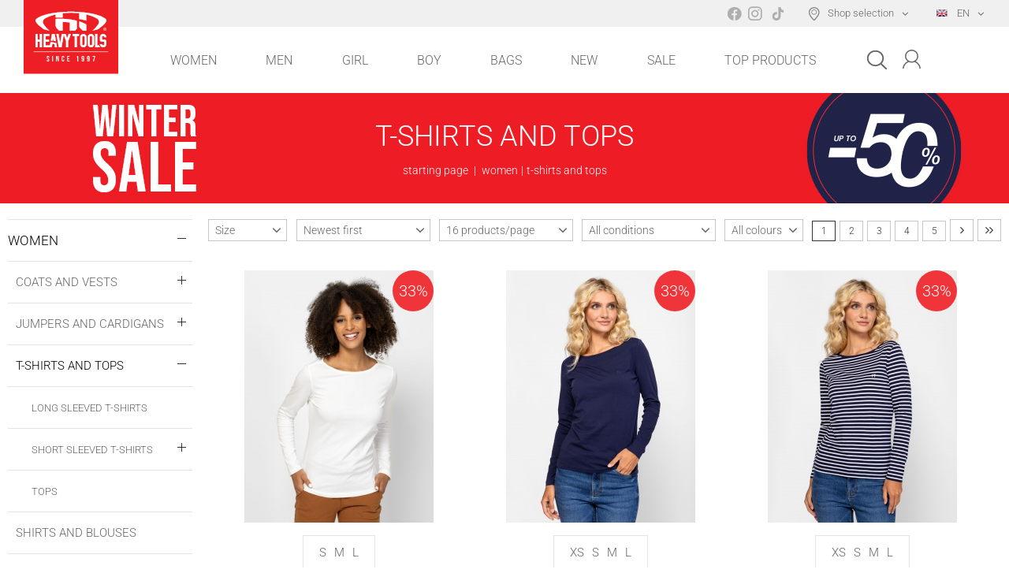

--- FILE ---
content_type: text/html; charset=UTF-8
request_url: https://www.heavytools.com/women/t-shirts-and-tops
body_size: 10597
content:
<!DOCTYPE HTML>
<html lang="en">
<head>
<title>Women | T-shirts and tops</title>
<meta http-equiv="Content-Type" content="text/html; charset=UTF-8">
<meta name="Robots" content="INDEX,FOLLOW">
<meta name="Revisit-After" content="3 days">
<meta name="viewport" content="width=device-width, initial-scale=1.0">
<meta name="Description" content="Long sleeved t-shirts, Short sleeved t-shirts, Tops, T-shirts and tops">
<meta name="Keywords" content="Women, T-shirts and tops, Long sleeved t-shirts, Short sleeved t-shirts, Tops, T-shirts and tops">
<base href="https://www.heavytools.com/">
<link rel="stylesheet" href="scripts/css/styles.css?v=118" type="text/css" media="all">
<link rel="stylesheet" href="scripts/css/heavytools_styles.css?v=118" type="text/css" media="all">
<link rel="stylesheet" href="scripts/ext_others/chosen/chosen.css?v=118" type="text/css" media="all">
<link rel="stylesheet" href="scripts/ext_others/remodal/remodal.css?v=118" type="text/css" media="all">
<link rel="stylesheet" href="scripts/ext_others/custom_scrollbar/custom_scrollbar.css?v=118" type="text/css" media="all">
<script src="scripts/ext/jquery/js/jquery.min.js?v=56" type="text/javascript"></script>
<script src="scripts/js/utils_javascript.js?v=56" type="text/javascript"></script>
<script src="scripts/js/utils_jquery.js?v=56" type="text/javascript"></script>
<script src="scripts/ext_others/chosen/chosen.jquery.min.js?v=56" type="text/javascript"></script>
<script src="scripts/ext_others/remodal/remodal.js?v=56" type="text/javascript"></script>
<script src="scripts/ext_others/custom_scrollbar/mousewheel.min.js?v=56" type="text/javascript"></script>
<script src="scripts/ext_others/custom_scrollbar/custom_scrollbar.min.js?v=56" type="text/javascript"></script>
<script src="scripts/js/heavytools.js?v=56" type="text/javascript"></script>
<script src="scripts/js/heavytools_common.js?v=56" type="text/javascript"></script>
<script src="scripts/ext/jquery/js/jquery.ui.core.min.js?v=56" type="text/javascript"></script>
<script src="scripts/ext/jquery/js/jquery.ui.effect.min.js?v=56" type="text/javascript"></script>
<script src="scripts/js/image_pane.js?v=56" type="text/javascript"></script>

<script>
window.dataLayer = window.dataLayer || [];
function gtag(){dataLayer.push(arguments);}

gtag('consent', 'default', {
    'ad_storage': 'denied',
    'ad_user_data': 'denied',
    'ad_personalization': 'denied',
    'analytics_storage': 'denied',
    'functionality_storage': 'denied',
    'personalization_storage': 'denied',
    'security_storage': 'granted'
});

function set_consent_managment(post_data, callback, type = 'accept_all') {
    if (!post_data) {
        post_data = {'ajax_event': 'set_consent_managment', 'type': type};
    } else if (typeof post_data === 'object') {
        post_data['ajax_event'] = 'set_consent_managment';
    } else {
        return false;
    }
    $.post('', post_data, function (resp) {
        if(resp){
            const resp_json = JSON.parse(resp); 
            const resp_json_consent_managment = (resp_json.consent_managment) ? JSON.parse(resp_json.consent_managment) : '';
            if(resp_json_consent_managment.ga !== undefined){
                gtag('consent', 'update', JSON.parse(resp_json_consent_managment.ga));
            }
        }
        if (typeof callback === 'function') {
            callback();
        }
    });
}
</script>

<script type="text/javascript" src="//maps.googleapis.com/maps/api/js?key=AIzaSyD24Ki_OlMihGL4UxLfQCGtrdQdOqm4EkE&libraries=marker"></script>
<script type="text/javascript">$(document).ready(function(){init_product_page();})</script>

<!-- Google Tag Manager -->

<script>(function(w,d,s,l,i){w[l]=w[l]||[];w[l].push({'gtm.start':

new Date().getTime(),event:'gtm.js'});var f=d.getElementsByTagName(s)[0],

j=d.createElement(s),dl=l!='dataLayer'?'&l='+l:'';j.async=true;j.src=

'https://www.googletagmanager.com/gtm.js?id='+i+dl;f.parentNode.insertBefore(j,f);

})(window,document,'script','dataLayer','GTM-TM46J8VX');</script>

<!-- End Google Tag Manager -->

<script src="https://cdn.userway.org/widget.js" data-account="TzlOsZRc9H"></script>


</head>

<body>
<script id="google_remarketing_data_layer_cont">
var dataLayer = dataLayer || [];
dataLayer.push({"ecommerce":{"currencyCode":"usd","impressions":[{"brand":"HeavyTools","category":"women\/t-shirts-and-tops\/long-sleaved-t-shirts\/","id":"T15042W2501.S","name":"CUBANA Women  T-shirts and tops","position":1,"price":26.93,"variant":"ecru","list":"Category List"},{"brand":"HeavyTools","category":"women\/t-shirts-and-tops\/long-sleaved-t-shirts\/","id":"T15042W2502.XS","name":"CUBANA Women  T-shirts and tops","position":2,"price":26.93,"variant":"navy","list":"Category List"},{"brand":"HeavyTools","category":"women\/t-shirts-and-tops\/long-sleaved-t-shirts\/","id":"T15042W2504.XS","name":"CUBANA Women  T-shirts and tops","position":3,"price":26.93,"variant":"striped","list":"Category List"},{"brand":"HeavyTools","category":"women\/t-shirts-and-tops\/short-sleeved-t-shirts\/short-sleeved-t-shirts\/","id":"T17067W2501.XS","name":"MEJA Women  T-shirts and tops","position":4,"price":22.88,"variant":"ecru","list":"Category List"},{"brand":"HeavyTools","category":"women\/t-shirts-and-tops\/short-sleeved-t-shirts\/short-sleeved-t-shirts\/","id":"T17067W2502.XS","name":"MEJA Women  T-shirts and tops","position":5,"price":22.88,"variant":"navy","list":"Category List"},{"brand":"HeavyTools","category":"women\/t-shirts-and-tops\/short-sleeved-t-shirts\/short-sleeved-t-shirts\/","id":"T17067W2503.XS","name":"MEJA Women  T-shirts and tops","position":6,"price":22.88,"variant":"wine","list":"Category List"},{"brand":"HeavyTools","category":"women\/t-shirts-and-tops\/short-sleeved-t-shirts\/short-sleeved-t-shirts\/","id":"T17067W2504.XS","name":"MEJA Women  T-shirts and tops","position":7,"price":22.88,"variant":"striped","list":"Category List"},{"brand":"HeavyTools","category":"women\/t-shirts-and-tops\/long-sleaved-t-shirts\/","id":"T15033W2501.XS","name":"CALISHAW25 Women  T-shirts and tops","position":8,"price":30.98,"variant":"letters","list":"Category List"},{"brand":"HeavyTools","category":"women\/t-shirts-and-tops\/long-sleaved-t-shirts\/","id":"T15039W2501.XS","name":"CALLID Women  T-shirts and tops","position":9,"price":26.93,"variant":"vanilla","list":"Category List"},{"brand":"HeavyTools","category":"women\/t-shirts-and-tops\/long-sleaved-t-shirts\/","id":"T15040W2501.XS","name":"CARMINA Women  T-shirts and tops","position":10,"price":26.93,"variant":"ecru","list":"Category List"},{"brand":"HeavyTools","category":"women\/t-shirts-and-tops\/short-sleeved-t-shirts\/short-sleeved-t-shirts\/","id":"T17058W2501.XS","name":"MELYN Women  T-shirts and tops","position":11,"price":25.58,"variant":"vanilla","list":"Category List"},{"brand":"HeavyTools","category":"women\/t-shirts-and-tops\/short-sleeved-t-shirts\/short-sleeved-t-shirts\/","id":"T17060W2503.XS","name":"MEDY Women  T-shirts and tops","position":12,"price":25.58,"variant":"DARKOIL","list":"Category List"},{"brand":"HeavyTools","category":"women\/t-shirts-and-tops\/short-sleeved-t-shirts\/short-sleeved-t-shirts\/","id":"T17063W2501.XS","name":"MIANI Women  T-shirts and tops","position":13,"price":26.93,"variant":"LIGHTMOSS","list":"Category List"},{"brand":"HeavyTools","category":"women\/t-shirts-and-tops\/short-sleeved-t-shirts\/short-sleeved-t-shirts\/","id":"T17064W2501.XS","name":"MAHELE Women  T-shirts and tops","position":14,"price":30.98,"variant":"sand","list":"Category List"},{"brand":"HeavyTools","category":"women\/t-shirts-and-tops\/long-sleaved-t-shirts\/","id":"T15033W2505.XS","name":"CALISHAW25 Women  T-shirts and tops","position":15,"price":30.98,"variant":"tricolor","list":"Category List"},{"brand":"HeavyTools","category":"women\/t-shirts-and-tops\/long-sleaved-t-shirts\/","id":"T15042W2503.XS","name":"CUBANA Women  T-shirts and tops","position":16,"price":26.93,"variant":"wine","list":"Category List"}]}});
</script>
<!-- Google Tag Manager (noscript) -->

<noscript><iframe src=https://www.googletagmanager.com/ns.html?id=GTM-TM46J8VX

height="0" width="0" style="display:none;visibility:hidden"></iframe></noscript>

<!-- End Google Tag Manager (noscript) -->
<div class="form_submit_loader"><div><img src="images/images/ajax_loader_big.gif" /><label></label></div></div><div class="content_outside"><div class="header_topline_outer"><header class="content_maxwidth header_topline"><div class="topline_right right "><span class="topline_social_icons"><a href="https://www.facebook.com/heavytools/" target="_blank" class="topline_social_media_icon facebook"></a><a href="https://www.instagram.com/heavytools_hungary/" target="_blank" class="topline_social_media_icon instagram"></a><a href="https://www.tiktok.com/@heavytools_hungary" target="_blank" class="topline_social_media_icon tiktok"></a></span><div class="topline_link_outer"><h3><a id="topline_shop_selector" class="topline_shop_selector shop_finder_toogle" data-url="https://www.heavytools.com/shop-selection" title="Shop selection">Shop selection</a></h3></div><div class="topline_link_outer"><a id="topline_lang_select" class="topline_lang_select" title="EN"><img src="upload_files/langs_icons/flag_en.png">&nbsp;&nbsp;&nbsp;&nbsp;EN</a><div id="lang_select_container"></div></div></div></header></div><div class="header_outer_cont"><div class="content_maxwidth header_cont"><div class="logo_cont"><h1><a href="https://www.heavytools.com/"><span>Heavy Tools</span><img src="images/svg/HT_logo_piros_flekk_1997_FINAL.svg" alt="Heavy Tools" title="Heavy Tools"></a></h1></div><div id="header_menu"><span class="mobile_menu_button"><hr><hr><hr></span><span class="quick_search_switch_button_mobile"><div class="quick_search_switch_button" title="Keresés"></div></span><div class="header_menu_and_search_cont"><ul><li><a href="women"data-id="6" title="Women">Women</a><div class="menu_list_details_cont"><div class="menu_list_details_inner_cont"><div class="details_left"><a href="women?product_status_select=discounts" title="SALE">SALE</a><a href="women?product_status_select=newness" title="NEW">NEW</a><a href="women/heavytools-ajandekkartya.html" title=""></a></div><div class="details_center"><div class="menu_lvl2_items_cont"><ul><li class="has_sub" data-id="37"><a href="women/coats-and-vests" title="Coats and vests">Coats and vests</a></li><li class="has_sub" data-id="9"><a href="women/jumpers-and-cardigans" title="Jumpers and cardigans">Jumpers and cardigans</a></li><li class="has_sub" data-id="21"><a href="women/t-shirts-and-tops" title="T-shirts and tops">T-shirts and tops</a></li><li data-id="141"><a href="women/shirts-and-blouses" title="Shirts and blouses">Shirts and blouses</a></li><li class="has_sub" data-id="356"><a href="women/dresses" title="Dresses">Dresses</a></li><li data-id="298"><a href="women/skirts" title="Skirts">Skirts</a></li><li class="has_sub" data-id="15"><a href="women/trousers" title="Trousers">Trousers</a></li><li class="has_sub" data-id="656"><a href="women/ski-and-technical-weal" title="Ski and Technical wear">Ski and Technical wear</a></li><li class="has_sub" data-id="150"><a href="women/beach-wear" title="Beach wear">Beach wear</a></li><li class="has_sub" data-id="358"><a href="women/accessories" title="Accessories">Accessories</a></li><li class="has_sub" data-id="359"><a href="women/shoes" title="Shoes">Shoes</a></li><li class="has_sub" data-id="360"><a href="women/underwear" title="Underwear">Underwear</a></li></ul></div><div class="menu_lvl3_items_cont"><ul id="sublevels_37"><li data-id="60"><a href="women/coats-and-vests/outdoor-coats-and-jackets" title="Outdoor coats and jackets">Outdoor coats and jackets</a></li><li data-id="776"><a href="women/coats-and-vests/blazer" title="Blazer">Blazer</a></li><li data-id="44"><a href="women/coats-and-vests/lightweights-jackets" title="Lightweight jackets">Lightweight jackets</a></li><li data-id="361"><a href="women/coats-and-vests/vests" title="Vests">Vests</a></li></ul><ul id="sublevels_9"><li data-id="64"><a href="women/jumpers-and-cardigans/knitted-jumpers-and-cardigans" title="Knitted jumpers and cardigans">Knitted jumpers and cardigans</a></li><li class="has_sub" data-id="362"><a href="women/jumpers-and-cardigans/cotton-jumpers-and-cardigans" title="Cotton jumpers and cardigans">Cotton jumpers and cardigans</a></li></ul><ul id="sublevels_21"><li data-id="224"><a href="women/t-shirts-and-tops/long-sleaved-t-shirts" title="Long sleeved t-shirts">Long sleeved t-shirts</a></li><li class="has_sub" data-id="24"><a href="women/t-shirts-and-tops/short-sleeved-t-shirts" title="Short sleeved t-shirts">Short sleeved t-shirts</a></li><li data-id="25"><a href="women/t-shirts-and-tops/tops" title="Tops">Tops</a></li></ul><ul id="sublevels_356"><li data-id="367"><a href="women/dresses/knitted-dresses" title="Knitted dresses">Knitted dresses</a></li><li data-id="368"><a href="women/dresses/cotton-dresses" title="Cotton dresses">Cotton dresses</a></li><li data-id="369"><a href="women/dresses/linen-dresses" title="Linen dresses">Linen dresses</a></li><li data-id="370"><a href="women/dresses/overalls" title="Overalls">Overalls</a></li></ul><ul id="sublevels_15"><li class="has_sub" data-id="371"><a href="women/trousers/shorts" title="Shorts">Shorts</a></li><li class="has_sub" data-id="52"><a href="women/trousers/trousers" title="Trousers">Trousers</a></li></ul><ul id="sublevels_656"><li class="has_sub" data-id="657"><a href="women/ski-and-technical-weal/skiwear" title="Skiwear">Skiwear</a></li></ul><ul id="sublevels_150"><li data-id="383"><a href="women/beach-wear/beach-shorts" title="Beach shorts">Beach shorts</a></li></ul><ul id="sublevels_358"><li class="has_sub" data-id="384"><a href="women/accessories/bags" title="Bags">Bags</a></li><li data-id="393"><a href="women/accessories/belts" title="Belts">Belts</a></li><li data-id="394"><a href="women/accessories/wallets" title="Wallets">Wallets</a></li><li data-id="396"><a href="women/accessories/scarves" title="Scarves">Scarves</a></li><li class="has_sub" data-id="397"><a href="women/accessories/hats" title="Hats">Hats</a></li><li data-id="398"><a href="women/accessories/gloves" title="Gloves">Gloves</a></li><li data-id="395"><a href="women/accessories/sunglasses" title="Sunglasses">Sunglasses</a></li></ul><ul id="sublevels_359"><li data-id="400"><a href="women/shoes/outdoor-shoes" title="Outdoor shoes">Outdoor shoes</a></li><li data-id="401"><a href="women/shoes/slippers" title="Slippers">Slippers</a></li></ul><ul id="sublevels_360"><li data-id="403"><a href="women/underwear/socks" title="Socks">Socks</a></li></ul></div><div class="menu_lvl4_items_cont"><ul id="sublevels_362"><li><a href="women/jumpers-and-cardigans/cotton-jumpers-and-cardigans/cotton-hoodies" title="Cotton hoodies">Cotton hoodies</a></li><li><a href="women/jumpers-and-cardigans/cotton-jumpers-and-cardigans/cotton-sweatshirts" title="Cotton sweatshirts">Cotton sweatshirts</a></li></ul><ul id="sublevels_24"><li><a href="women/t-shirts-and-tops/short-sleeved-t-shirts/poloshirts" title="Poloshirts">Poloshirts</a></li><li><a href="women/t-shirts-and-tops/short-sleeved-t-shirts/short-sleeved-t-shirts" title="Short sleeved t-shirts">Short sleeved t-shirts</a></li></ul><ul id="sublevels_371"><li><a href="women/trousers/shorts/twill-shorts" title="Twill shorts">Twill shorts</a></li><li><a href="women/trousers/shorts/cotton-shorts" title="Cotton shorts">Cotton shorts</a></li></ul><ul id="sublevels_52"><li><a href="women/trousers/trousers/twill-trousers-and-jeans" title="Twill trousers and jeans">Twill trousers and jeans</a></li><li><a href="women/trousers/trousers/sweatpants" title="Sweatpants">Sweatpants</a></li></ul><ul id="sublevels_657"><li><a href="women/ski-and-technical-weal/skiwear/ski-technical-wear" title="Ski technical wear">Ski technical wear</a></li></ul><ul id="sublevels_384"><li><a href="women/accessories/bags/women-bags" title="Women bags">Women bags</a></li><li><a href="women/accessories/bags/backpack" title="Backpack">Backpack</a></li><li><a href="women/accessories/bags/Sport-bags" title="Sport bags">Sport bags</a></li><li><a href="women/accessories/bags/belt-bags" title="Belt bags">Belt bags</a></li><li><a href="women/accessories/bags/shoulder-bags" title="Shoulder bags">Shoulder bags</a></li><li><a href="women/accessories/bags/vanity-bags" title="Vanity bags">Vanity bags</a></li><li><a href="women/accessories/bags/notebook-bags" title="Notebook bags">Notebook bags</a></li></ul><ul id="sublevels_397"><li><a href="women/accessories/hats/baseball-caps" title="Baseball caps">Baseball caps</a></li><li><a href="women/accessories/hats/knitted-hats" title="Knitted hats">Knitted hats</a></li></ul></div></div><div class="details_right"></div></div></div></li><li><a href="men"data-id="3" title="Men">Men</a><div class="menu_list_details_cont"><div class="menu_list_details_inner_cont"><div class="details_left"><a href="men?product_status_select=discounts" title="SALE">SALE</a><a href="men?product_status_select=newness" title="NEW">NEW</a><a href="men/heavytools-ajandekkartya.html" title=""></a></div><div class="details_center"><div class="menu_lvl2_items_cont"><ul><li class="has_sub" data-id="33"><a href="men/coats-and-vests" title="Coats and vests">Coats and vests</a></li><li class="has_sub" data-id="4"><a href="men/jumpers-and-cardigans" title="Jumpers and cardigans">Jumpers and cardigans</a></li><li class="has_sub" data-id="550"><a href="men/t-shirts" title="T-shirts">T-shirts</a></li><li data-id="148"><a href="men/shirts" title="Shirts">Shirts</a></li><li class="has_sub" data-id="13"><a href="men/trousers" title="Trousers">Trousers</a></li><li class="has_sub" data-id="67"><a href="men/Beach-and-boardshorts" title="Beach and boardshorts">Beach and boardshorts</a></li><li class="has_sub" data-id="425"><a href="men/accessories" title="Accessories">Accessories</a></li><li class="has_sub" data-id="442"><a href="men/shoes" title="Shoes">Shoes</a></li><li class="has_sub" data-id="446"><a href="men/underwear" title="Underwear">Underwear</a></li></ul></div><div class="menu_lvl3_items_cont"><ul id="sublevels_33"><li data-id="58"><a href="men/coats-and-vests/outdoor-coats-and-jackets" title="Outdoor coats and jackets">Outdoor coats and jackets</a></li><li data-id="43"><a href="men/coats-and-vests/lightweight-jackets" title="Lightweight jackets">Lightweight jackets</a></li><li data-id="404"><a href="men/coats-and-vests/vests" title="Vests">Vests</a></li><li data-id="819"><a href="men/coats-and-vests/blazers" title="Blazers">Blazers</a></li></ul><ul id="sublevels_4"><li data-id="63"><a href="men/jumpers-and-cardigans/knitted-jumpers-and-cardigans" title="Knitted jumpers and cardigans">Knitted jumpers and cardigans</a></li><li class="has_sub" data-id="405"><a href="men/jumpers-and-cardigans/cotton-jumpers-and-cardigans" title="Cotton jumpers and cardigans">Cotton jumpers and cardigans</a></li></ul><ul id="sublevels_550"><li class="has_sub" data-id="579"><a href="men/t-shirts/long-sleeved-t-shirts" title="Long sleeved t-shirts">Long sleeved t-shirts</a></li><li class="has_sub" data-id="582"><a href="men/t-shirts/short-sleeved-t-shirts" title="Short sleeved t-shirts">Short sleeved t-shirts</a></li><li data-id="586"><a href="men/t-shirts/sleevless-tops" title="Sleevless tops">Sleevless tops</a></li></ul><ul id="sublevels_13"><li class="has_sub" data-id="412"><a href="men/trousers/shorts" title="Shorts">Shorts</a></li><li class="has_sub" data-id="51"><a href="men/trousers/trousers" title="Trousers">Trousers</a></li></ul><ul id="sublevels_67"><li data-id="69"><a href="men/Beach-and-boardshorts/Beach-and-boardshorts" title="Beach and boardshorts">Beach and boardshorts</a></li><li data-id="68"><a href="men/Beach-and-boardshorts/Swimming-trunks" title="Swimming trunks">Swimming trunks</a></li><li data-id="424"><a href="men/Beach-and-boardshorts/uv-t-shirts" title="UV T-shirts">UV T-shirts</a></li></ul><ul id="sublevels_425"><li class="has_sub" data-id="426"><a href="men/accessories/bags" title="Bags">Bags</a></li><li data-id="433"><a href="men/accessories/belts" title="Belts">Belts</a></li><li data-id="434"><a href="men/accessories/wallets" title="Wallets">Wallets</a></li><li data-id="436"><a href="men/accessories/scarves" title="Scarves">Scarves</a></li><li class="has_sub" data-id="437"><a href="men/accessories/hats" title="Hats">Hats</a></li><li data-id="438"><a href="men/accessories/gloves" title="Gloves">Gloves</a></li><li data-id="435"><a href="men/accessories/sunglasses" title="Sunglasses">Sunglasses</a></li></ul><ul id="sublevels_442"><li data-id="443"><a href="men/shoes/outdoor-shoes" title="Outdoor shoes">Outdoor shoes</a></li><li data-id="444"><a href="men/shoes/slippers" title="Slippers">Slippers</a></li></ul><ul id="sublevels_446"><li data-id="447"><a href="men/underwear/trunks" title="Trunks">Trunks</a></li><li data-id="699"><a href="men/underwear/undershirt" title="Undershirt">Undershirt</a></li><li data-id="448"><a href="men/underwear/socks" title="Socks">Socks</a></li></ul></div><div class="menu_lvl4_items_cont"><ul id="sublevels_405"><li><a href="men/jumpers-and-cardigans/cotton-jumpers-and-cardigans/cotton-hoodies" title="Cotton hoodies">Cotton hoodies</a></li><li><a href="men/jumpers-and-cardigans/cotton-jumpers-and-cardigans/cotton-sweatshirts" title="Cotton sweatshirts">Cotton sweatshirts</a></li></ul><ul id="sublevels_579"><li><a href="men/t-shirts/long-sleeved-t-shirts/long-sleeved-poloshirt" title="Long sleeved poloshirts">Long sleeved poloshirts</a></li><li><a href="men/t-shirts/long-sleeved-t-shirts/long-sleeved-t-shirts" title="Long sleeved t-shirts">Long sleeved t-shirts</a></li></ul><ul id="sublevels_582"><li><a href="men/t-shirts/short-sleeved-t-shirts/short-sleeved-poloshirt" title="Short sleeved poloshirts">Short sleeved poloshirts</a></li><li><a href="men/t-shirts/short-sleeved-t-shirts/short-sleeved-t-shirt" title="Short sleeved t-shirts">Short sleeved t-shirts</a></li></ul><ul id="sublevels_412"><li><a href="men/trousers/shorts/twill-and-jeans-shorts" title="Twill and jeans shorts">Twill and jeans shorts</a></li><li><a href="men/trousers/shorts/jogging-shorts" title="Jogging shorts">Jogging shorts</a></li></ul><ul id="sublevels_51"><li><a href="men/trousers/trousers/twill-trousers-and-jeans" title="Twill trousers and jeans">Twill trousers and jeans</a></li><li><a href="men/trousers/trousers/jogging-sweatpants" title="Jogging sweatpants">Jogging sweatpants</a></li></ul><ul id="sublevels_426"><li><a href="men/accessories/bags/backpack" title="Backpack">Backpack</a></li><li><a href="men/accessories/bags/sportbags" title="Sportbags">Sportbags</a></li><li><a href="men/accessories/bags/belt-bags" title="Belt bags">Belt bags</a></li><li><a href="men/accessories/bags/shoulder-bags" title="Shoulder bags">Shoulder bags</a></li></ul><ul id="sublevels_437"><li><a href="men/accessories/hats/knitted-hats" title="Knitted hats">Knitted hats</a></li><li><a href="men/accessories/hats/baseball-caps" title="Baseball caps">Baseball caps</a></li></ul></div></div><div class="details_right"></div></div></div></li><li><a href="girl"data-id="354" title="Girl">Girl</a><div class="menu_list_details_cont"><div class="menu_list_details_inner_cont"><div class="details_left"><a href="girl?product_status_select=discounts" title="SALE">SALE</a><a href="girl?product_status_select=newness" title="NEW">NEW</a><a href="girl/heavytools-ajandekkartya.html" title=""></a></div><div class="details_center"><div class="menu_lvl2_items_cont"><ul><li data-id="449"><a href="girl/coats-and-vests" title="Coats and vests">Coats and vests</a></li><li data-id="450"><a href="girl/jumpers-and-cardigans" title="Jumpers and cardigans">Jumpers and cardigans</a></li><li class="has_sub" data-id="451"><a href="girl/t-shirts-and-tops" title="T-shirts and tops">T-shirts and tops</a></li><li data-id="454"><a href="girl/dresses" title="Dresses">Dresses</a></li><li data-id="455"><a href="girl/skirts" title="Skirts">Skirts</a></li><li class="has_sub" data-id="456"><a href="girl/trousers" title="Trousers">Trousers</a></li><li class="has_sub" data-id="462"><a href="girl/accessories" title="Accessories">Accessories</a></li></ul></div><div class="menu_lvl3_items_cont"><ul id="sublevels_451"><li data-id="452"><a href="girl/t-shirts-and-tops/long-sleeved-t-shirts" title="Long sleeved t-shirts">Long sleeved t-shirts</a></li><li data-id="453"><a href="girl/t-shirts-and-tops/short-sleeved-t-shirts-and-tops" title="Short sleeved t-shirts and tops">Short sleeved t-shirts and tops</a></li></ul><ul id="sublevels_456"><li data-id="457"><a href="girl/trousers/shorts" title="Shorts">Shorts</a></li><li data-id="458"><a href="girl/trousers/trousers-and-sweatpants" title="Trousers and sweatpants">Trousers and sweatpants</a></li></ul><ul id="sublevels_462"><li class="has_sub" data-id="463"><a href="girl/accessories/bags" title="Bags">Bags</a></li><li data-id="472"><a href="girl/accessories/hats" title="Hats">Hats</a></li></ul></div><div class="menu_lvl4_items_cont"><ul id="sublevels_463"><li><a href="girl/accessories/bags/backpack" title="Backpack">Backpack</a></li><li><a href="girl/accessories/bags/gym-bags" title="Gym bags">Gym bags</a></li><li><a href="girl/accessories/bags/pen-boxes" title="Pen-boxes">Pen-boxes</a></li></ul></div></div><div class="details_right"></div></div></div></li><li><a href="boy"data-id="355" title="Boy">Boy</a><div class="menu_list_details_cont"><div class="menu_list_details_inner_cont"><div class="details_left"><a href="boy?product_status_select=discounts" title="SALE">SALE</a><a href="boy?product_status_select=newness" title="NEW">NEW</a><a href="boy/heavytools-ajandekkartya.html" title=""></a></div><div class="details_center"><div class="menu_lvl2_items_cont"><ul><li data-id="475"><a href="boy/coats-and-vests" title="Coats and vests">Coats and vests</a></li><li data-id="476"><a href="boy/jumpers-and-cardigans" title="Jumpers and cardigans">Jumpers and cardigans</a></li><li class="has_sub" data-id="477"><a href="boy/t-shirts-and-tops" title="T-shirts and tops">T-shirts and tops</a></li><li class="has_sub" data-id="480"><a href="boy/trousers" title="Trousers">Trousers</a></li><li data-id="486"><a href="boy/beachshorts" title="Beachshorts">Beachshorts</a></li><li class="has_sub" data-id="487"><a href="boy/accessories" title="Accessories">Accessories</a></li></ul></div><div class="menu_lvl3_items_cont"><ul id="sublevels_477"><li data-id="478"><a href="boy/t-shirts-and-tops/long-sleeved-t-shirts" title="Long sleeved t-shirts">Long sleeved t-shirts</a></li><li data-id="640"><a href="boy/t-shirts-and-tops/short-sleeved-t-shirt" title="Short sleeved t-shirts">Short sleeved t-shirts</a></li></ul><ul id="sublevels_480"><li data-id="481"><a href="boy/trousers/shorts" title="Shorts">Shorts</a></li><li data-id="482"><a href="boy/trousers/trousers-and-sweatpants" title="Trousers and sweatpants">Trousers and sweatpants</a></li></ul><ul id="sublevels_487"><li class="has_sub" data-id="488"><a href="boy/accessories/bags" title="Bags">Bags</a></li></ul></div><div class="menu_lvl4_items_cont"><ul id="sublevels_488"><li><a href="boy/accessories/bags/backpack" title="Backpack">Backpack</a></li><li><a href="boy/accessories/bags/pen-boxes" title="Pen-boxes">Pen-boxes</a></li></ul></div></div><div class="details_right"></div></div></div></li><li><a href="bags"data-id="77" title="Bags">Bags</a><div class="menu_list_details_cont"><div class="menu_list_details_inner_cont"><div class="details_left"><a href="bags?product_status_select=discounts" title="SALE">SALE</a><a href="bags?product_status_select=newness" title="NEW">NEW</a><a href="bags/heavytools-ajandekkartya.html" title=""></a></div><div class="details_center"><div class="menu_lvl2_items_cont"><ul><li data-id="190"><a href="bags/backpacks" title="Backpacks">Backpacks</a></li><li data-id="193"><a href="bags/messenger-bags" title="Messenger bags">Messenger bags</a></li><li data-id="714"><a href="bags/notebook-bags" title="Notebook bags">Notebook bags</a></li><li data-id="195"><a href="bags/bum-bags" title="Bum bags">Bum bags</a></li><li data-id="191"><a href="bags/sport-bags" title="Sport bags">Sport bags</a></li><li data-id="678"><a href="bags/wallets" title="Wallets">Wallets</a></li><li data-id="715"><a href="bags/cosmetic-bags" title="Cosmetic bags">Cosmetic bags</a></li><li data-id="192"><a href="bags/pencil-case" title="Pencil case">Pencil case</a></li></ul></div><div class="menu_lvl3_items_cont"></div><div class="menu_lvl4_items_cont"></div></div><div class="details_right"></div></div></div></li><li ><a  style="color: #666666;"  onmouseover="this.style.color='#ed1c24'"  onmouseout="this.style.color='#666666'"   href="news">New</a></li><li ><a  style="color: #666666;"  onmouseover="this.style.color='#ed1c24'"  onmouseout="this.style.color='#666666'"   href="special-offers">Sale</a></li><li ><a  style="color: #666666;"  onmouseover="this.style.color='#ed1c24'"  onmouseout="this.style.color='#666666'"   href="top-products">Top Products</a></li></ul><div class="header_menu_right_cont clearfix"><div class="header_menu_sign_in"><span id="topline_sign_in" class="header_sign_in_open" title="log-in"></span><div id="sign_in_form_container"></div></div><div class="quick_search_switch"><div class="quick_search_switch_button" title="Keresés"></div></div><div id="quick_search_form_container">
<div class="quick_search_form_cont"><form name="search_form" id="search_form" method="GET" action="search" class="object_form">
<div id="quick_search_buttons_container"><div class="product_list_head_slide_down quick_search_categories"><div class="my_select_wrapper">
<div class="my_select">
<select data-no_results_text="No result"  name="quick_search_categories_listbox">
<option value="0">All</option>
<option value="women" selected>Women</option>
<option value="men">Men</option>
<option value="girl">Girl</option>
<option value="boy">Boy</option>
<option value="bags">Bags</option>
</select></div>
</div>

</div><input type="hidden" name="search_submit_button_x" id="search_submit_button_x">
<a title=""  onClick="$('#search_submit_button_x').val(1);$(this).closest('form').submit();" class="quick_search_submit_button"></a><input type="submit"><a title=""  class="quick_search_close_button"></a></div><div id="quick_search_input_container">
<input type="text" name="search_keywords" id="search_keywords" value="Search for..." size="50" maxlength="50" class="quick_search_input" onFocus="if (document.search_form.search_keywords.value=='Search for...') {document.search_form.search_keywords.value='';}" onBlur="if (document.search_form.search_keywords.value=='')  {document.search_form.search_keywords.value='Search for...';}" autocomplete="off" data-min-length="3">

</div><div class="clear"></div>
<input type="hidden" name="search" id="search" value="1">

</form>
</div><div id="search_products_autosuggest"></div>
</div></div></div></div></div><div class="menu_shadow"></div></div><div class="content_maxwidth shop_finder_slide_down_outer "><div id="shop_finder_slide_down_cont"></div></div><div class="content_maxwidth breadcrumb_holder"><div class="product_list_breadcrumb_cont" style="background-image:url('upload_files/banners/1920x500-260105-en.jpg'); height: 500px;">
<h1 class="bread_crumb_title">T-shirts and tops</h1><div class="products_breadcumb"><a href="https://www.heavytools.com/" title="starting page">starting page</a> <span class="bc_separator">|</span> <a href="https://www.heavytools.com/women" title="Women">women</a><span class="bc_separator">|</span>t-shirts and tops</div></div>
</div>
<form name="product_form" id="product_form" method="POST" action="https://www.heavytools.com/women/t-shirts-and-tops" class="object_form">
<div class="content_maxwidth"><div id="products_list_container"><div class="categories_tree_container"><div id="productslist_categories"><ul><li  class="selected"><h2><a  href="women"><span>Women</span></a><div class="productlist_category_level_sign"><span class="productlist_category_level_minus"></span></div></h2><ul><li ><h3><a  href="women/coats-and-vests"><span>Coats and vests</span></a><div class="productlist_category_level_sign"><span class="productlist_category_level_plus"></span></div></h3><ul><li ><h4><a  href="women/coats-and-vests/outdoor-coats-and-jackets"><span>Outdoor coats and jackets</span></a></h4></li><li ><h4><a  href="women/coats-and-vests/blazer"><span>Blazer</span></a></h4></li><li ><h4><a  href="women/coats-and-vests/lightweights-jackets"><span>Lightweight jackets</span></a></h4></li><li ><h4><a  href="women/coats-and-vests/vests"><span>Vests</span></a></h4></li></ul></li><li ><h3><a  href="women/jumpers-and-cardigans"><span>Jumpers and cardigans</span></a><div class="productlist_category_level_sign"><span class="productlist_category_level_plus"></span></div></h3><ul><li ><h4><a  href="women/jumpers-and-cardigans/knitted-jumpers-and-cardigans"><span>Knitted jumpers and cardigans</span></a></h4></li><li ><h4><a  href="women/jumpers-and-cardigans/cotton-jumpers-and-cardigans"><span>Cotton jumpers and cardigans</span></a><div class="productlist_category_level_sign"><span class="productlist_category_level_plus"></span></div></h4><ul><li ><h5><a  href="women/jumpers-and-cardigans/cotton-jumpers-and-cardigans/cotton-hoodies"><span>Cotton hoodies</span></a></h5></li><li ><h5><a  href="women/jumpers-and-cardigans/cotton-jumpers-and-cardigans/cotton-sweatshirts"><span>Cotton sweatshirts</span></a></h5></li></ul></li></ul></li><li  class="selected"><h3><a  href="women/t-shirts-and-tops"><span>T-shirts and tops</span></a><div class="productlist_category_level_sign"><span class="productlist_category_level_minus"></span></div></h3><ul><li ><h4><a  href="women/t-shirts-and-tops/long-sleaved-t-shirts"><span>Long sleeved t-shirts</span></a></h4></li><li ><h4><a  href="women/t-shirts-and-tops/short-sleeved-t-shirts"><span>Short sleeved t-shirts</span></a><div class="productlist_category_level_sign"><span class="productlist_category_level_plus"></span></div></h4><ul><li ><h5><a  href="women/t-shirts-and-tops/short-sleeved-t-shirts/poloshirts"><span>Poloshirts</span></a></h5></li><li ><h5><a  href="women/t-shirts-and-tops/short-sleeved-t-shirts/short-sleeved-t-shirts"><span>Short sleeved t-shirts</span></a></h5></li></ul></li><li ><h4><a  href="women/t-shirts-and-tops/tops"><span>Tops</span></a></h4></li></ul></li><li ><h3><a  href="women/shirts-and-blouses"><span>Shirts and blouses</span></a></h3></li><li ><h3><a  href="women/dresses"><span>Dresses</span></a><div class="productlist_category_level_sign"><span class="productlist_category_level_plus"></span></div></h3><ul><li ><h4><a  href="women/dresses/knitted-dresses"><span>Knitted dresses</span></a></h4></li><li ><h4><a  href="women/dresses/cotton-dresses"><span>Cotton dresses</span></a></h4></li><li ><h4><a  href="women/dresses/linen-dresses"><span>Linen dresses</span></a></h4></li><li ><h4><a  href="women/dresses/overalls"><span>Overalls</span></a></h4></li></ul></li><li ><h3><a  href="women/skirts"><span>Skirts</span></a></h3></li><li ><h3><a  href="women/trousers"><span>Trousers</span></a><div class="productlist_category_level_sign"><span class="productlist_category_level_plus"></span></div></h3><ul><li ><h4><a  href="women/trousers/shorts"><span>Shorts</span></a><div class="productlist_category_level_sign"><span class="productlist_category_level_plus"></span></div></h4><ul><li ><h5><a  href="women/trousers/shorts/twill-shorts"><span>Twill shorts</span></a></h5></li><li ><h5><a  href="women/trousers/shorts/cotton-shorts"><span>Cotton shorts</span></a></h5></li></ul></li><li ><h4><a  href="women/trousers/trousers"><span>Trousers</span></a><div class="productlist_category_level_sign"><span class="productlist_category_level_plus"></span></div></h4><ul><li ><h5><a  href="women/trousers/trousers/twill-trousers-and-jeans"><span>Twill trousers and jeans</span></a></h5></li><li ><h5><a  href="women/trousers/trousers/sweatpants"><span>Sweatpants</span></a></h5></li></ul></li></ul></li><li ><h3><a  href="women/ski-and-technical-weal"><span>Ski and Technical wear</span></a><div class="productlist_category_level_sign"><span class="productlist_category_level_plus"></span></div></h3><ul><li ><h4><a  href="women/ski-and-technical-weal/skiwear"><span>Skiwear</span></a><div class="productlist_category_level_sign"><span class="productlist_category_level_plus"></span></div></h4><ul><li ><h5><a  href="women/ski-and-technical-weal/skiwear/ski-technical-wear"><span>Ski technical wear</span></a></h5></li></ul></li></ul></li><li ><h3><a  href="women/beach-wear"><span>Beach wear</span></a><div class="productlist_category_level_sign"><span class="productlist_category_level_plus"></span></div></h3><ul><li ><h4><a  href="women/beach-wear/beach-shorts"><span>Beach shorts</span></a></h4></li></ul></li><li ><h3><a  href="women/accessories"><span>Accessories</span></a><div class="productlist_category_level_sign"><span class="productlist_category_level_plus"></span></div></h3><ul><li ><h4><a  href="women/accessories/bags"><span>Bags</span></a><div class="productlist_category_level_sign"><span class="productlist_category_level_plus"></span></div></h4><ul><li ><h5><a  href="women/accessories/bags/women-bags"><span>Women bags</span></a></h5></li><li ><h5><a  href="women/accessories/bags/backpack"><span>Backpack</span></a></h5></li><li ><h5><a  href="women/accessories/bags/Sport-bags"><span>Sport bags</span></a></h5></li><li ><h5><a  href="women/accessories/bags/belt-bags"><span>Belt bags</span></a></h5></li><li ><h5><a  href="women/accessories/bags/shoulder-bags"><span>Shoulder bags</span></a></h5></li><li ><h5><a  href="women/accessories/bags/vanity-bags"><span>Vanity bags</span></a></h5></li><li ><h5><a  href="women/accessories/bags/notebook-bags"><span>Notebook bags</span></a></h5></li></ul></li><li ><h4><a  href="women/accessories/belts"><span>Belts</span></a></h4></li><li ><h4><a  href="women/accessories/wallets"><span>Wallets</span></a></h4></li><li ><h4><a  href="women/accessories/scarves"><span>Scarves</span></a></h4></li><li ><h4><a  href="women/accessories/hats"><span>Hats</span></a><div class="productlist_category_level_sign"><span class="productlist_category_level_plus"></span></div></h4><ul><li ><h5><a  href="women/accessories/hats/baseball-caps"><span>Baseball caps</span></a></h5></li><li ><h5><a  href="women/accessories/hats/knitted-hats"><span>Knitted hats</span></a></h5></li></ul></li><li ><h4><a  href="women/accessories/gloves"><span>Gloves</span></a></h4></li><li ><h4><a  href="women/accessories/sunglasses"><span>Sunglasses</span></a></h4></li></ul></li><li ><h3><a  href="women/shoes"><span>Shoes</span></a><div class="productlist_category_level_sign"><span class="productlist_category_level_plus"></span></div></h3><ul><li ><h4><a  href="women/shoes/outdoor-shoes"><span>Outdoor shoes</span></a></h4></li><li ><h4><a  href="women/shoes/slippers"><span>Slippers</span></a></h4></li></ul></li><li ><h3><a  href="women/underwear"><span>Underwear</span></a><div class="productlist_category_level_sign"><span class="productlist_category_level_plus"></span></div></h3><ul><li ><h4><a  href="women/underwear/socks"><span>Socks</span></a></h4></li></ul></li></ul></li><li ><h2><a  href="men"><span>Men</span></a><div class="productlist_category_level_sign"><span class="productlist_category_level_plus"></span></div></h2><ul><li ><h3><a  href="men/coats-and-vests"><span>Coats and vests</span></a><div class="productlist_category_level_sign"><span class="productlist_category_level_plus"></span></div></h3><ul><li ><h4><a  href="men/coats-and-vests/outdoor-coats-and-jackets"><span>Outdoor coats and jackets</span></a></h4></li><li ><h4><a  href="men/coats-and-vests/lightweight-jackets"><span>Lightweight jackets</span></a></h4></li><li ><h4><a  href="men/coats-and-vests/vests"><span>Vests</span></a></h4></li><li ><h4><a  href="men/coats-and-vests/blazers"><span>Blazers</span></a></h4></li></ul></li><li ><h3><a  href="men/jumpers-and-cardigans"><span>Jumpers and cardigans</span></a><div class="productlist_category_level_sign"><span class="productlist_category_level_plus"></span></div></h3><ul><li ><h4><a  href="men/jumpers-and-cardigans/knitted-jumpers-and-cardigans"><span>Knitted jumpers and cardigans</span></a></h4></li><li ><h4><a  href="men/jumpers-and-cardigans/cotton-jumpers-and-cardigans"><span>Cotton jumpers and cardigans</span></a><div class="productlist_category_level_sign"><span class="productlist_category_level_plus"></span></div></h4><ul><li ><h5><a  href="men/jumpers-and-cardigans/cotton-jumpers-and-cardigans/cotton-hoodies"><span>Cotton hoodies</span></a></h5></li><li ><h5><a  href="men/jumpers-and-cardigans/cotton-jumpers-and-cardigans/cotton-sweatshirts"><span>Cotton sweatshirts</span></a></h5></li></ul></li></ul></li><li ><h3><a  href="men/t-shirts"><span>T-shirts</span></a><div class="productlist_category_level_sign"><span class="productlist_category_level_plus"></span></div></h3><ul><li ><h4><a  href="men/t-shirts/long-sleeved-t-shirts"><span>Long sleeved t-shirts</span></a><div class="productlist_category_level_sign"><span class="productlist_category_level_plus"></span></div></h4><ul><li ><h5><a  href="men/t-shirts/long-sleeved-t-shirts/long-sleeved-poloshirt"><span>Long sleeved poloshirts</span></a></h5></li><li ><h5><a  href="men/t-shirts/long-sleeved-t-shirts/long-sleeved-t-shirts"><span>Long sleeved t-shirts</span></a></h5></li></ul></li><li ><h4><a  href="men/t-shirts/short-sleeved-t-shirts"><span>Short sleeved t-shirts</span></a><div class="productlist_category_level_sign"><span class="productlist_category_level_plus"></span></div></h4><ul><li ><h5><a  href="men/t-shirts/short-sleeved-t-shirts/short-sleeved-poloshirt"><span>Short sleeved poloshirts</span></a></h5></li><li ><h5><a  href="men/t-shirts/short-sleeved-t-shirts/short-sleeved-t-shirt"><span>Short sleeved t-shirts</span></a></h5></li></ul></li><li ><h4><a  href="men/t-shirts/sleevless-tops"><span>Sleevless tops</span></a></h4></li></ul></li><li ><h3><a  href="men/shirts"><span>Shirts</span></a></h3></li><li ><h3><a  href="men/trousers"><span>Trousers</span></a><div class="productlist_category_level_sign"><span class="productlist_category_level_plus"></span></div></h3><ul><li ><h4><a  href="men/trousers/shorts"><span>Shorts</span></a><div class="productlist_category_level_sign"><span class="productlist_category_level_plus"></span></div></h4><ul><li ><h5><a  href="men/trousers/shorts/twill-and-jeans-shorts"><span>Twill and jeans shorts</span></a></h5></li><li ><h5><a  href="men/trousers/shorts/jogging-shorts"><span>Jogging shorts</span></a></h5></li></ul></li><li ><h4><a  href="men/trousers/trousers"><span>Trousers</span></a><div class="productlist_category_level_sign"><span class="productlist_category_level_plus"></span></div></h4><ul><li ><h5><a  href="men/trousers/trousers/twill-trousers-and-jeans"><span>Twill trousers and jeans</span></a></h5></li><li ><h5><a  href="men/trousers/trousers/jogging-sweatpants"><span>Jogging sweatpants</span></a></h5></li></ul></li></ul></li><li ><h3><a  href="men/Beach-and-boardshorts"><span>Beach and boardshorts</span></a><div class="productlist_category_level_sign"><span class="productlist_category_level_plus"></span></div></h3><ul><li ><h4><a  href="men/Beach-and-boardshorts/Beach-and-boardshorts"><span>Beach and boardshorts</span></a></h4></li><li ><h4><a  href="men/Beach-and-boardshorts/Swimming-trunks"><span>Swimming trunks</span></a></h4></li><li ><h4><a  href="men/Beach-and-boardshorts/uv-t-shirts"><span>UV T-shirts</span></a></h4></li></ul></li><li ><h3><a  href="men/accessories"><span>Accessories</span></a><div class="productlist_category_level_sign"><span class="productlist_category_level_plus"></span></div></h3><ul><li ><h4><a  href="men/accessories/bags"><span>Bags</span></a><div class="productlist_category_level_sign"><span class="productlist_category_level_plus"></span></div></h4><ul><li ><h5><a  href="men/accessories/bags/backpack"><span>Backpack</span></a></h5></li><li ><h5><a  href="men/accessories/bags/sportbags"><span>Sportbags</span></a></h5></li><li ><h5><a  href="men/accessories/bags/belt-bags"><span>Belt bags</span></a></h5></li><li ><h5><a  href="men/accessories/bags/shoulder-bags"><span>Shoulder bags</span></a></h5></li></ul></li><li ><h4><a  href="men/accessories/belts"><span>Belts</span></a></h4></li><li ><h4><a  href="men/accessories/wallets"><span>Wallets</span></a></h4></li><li ><h4><a  href="men/accessories/scarves"><span>Scarves</span></a></h4></li><li ><h4><a  href="men/accessories/hats"><span>Hats</span></a><div class="productlist_category_level_sign"><span class="productlist_category_level_plus"></span></div></h4><ul><li ><h5><a  href="men/accessories/hats/knitted-hats"><span>Knitted hats</span></a></h5></li><li ><h5><a  href="men/accessories/hats/baseball-caps"><span>Baseball caps</span></a></h5></li></ul></li><li ><h4><a  href="men/accessories/gloves"><span>Gloves</span></a></h4></li><li ><h4><a  href="men/accessories/sunglasses"><span>Sunglasses</span></a></h4></li></ul></li><li ><h3><a  href="men/shoes"><span>Shoes</span></a><div class="productlist_category_level_sign"><span class="productlist_category_level_plus"></span></div></h3><ul><li ><h4><a  href="men/shoes/outdoor-shoes"><span>Outdoor shoes</span></a></h4></li><li ><h4><a  href="men/shoes/slippers"><span>Slippers</span></a></h4></li></ul></li><li ><h3><a  href="men/underwear"><span>Underwear</span></a><div class="productlist_category_level_sign"><span class="productlist_category_level_plus"></span></div></h3><ul><li ><h4><a  href="men/underwear/trunks"><span>Trunks</span></a></h4></li><li ><h4><a  href="men/underwear/undershirt"><span>Undershirt</span></a></h4></li><li ><h4><a  href="men/underwear/socks"><span>Socks</span></a></h4></li></ul></li></ul></li><li ><h2><a  href="girl"><span>Girl</span></a><div class="productlist_category_level_sign"><span class="productlist_category_level_plus"></span></div></h2><ul><li ><h3><a  href="girl/coats-and-vests"><span>Coats and vests</span></a></h3></li><li ><h3><a  href="girl/jumpers-and-cardigans"><span>Jumpers and cardigans</span></a></h3></li><li ><h3><a  href="girl/t-shirts-and-tops"><span>T-shirts and tops</span></a><div class="productlist_category_level_sign"><span class="productlist_category_level_plus"></span></div></h3><ul><li ><h4><a  href="girl/t-shirts-and-tops/long-sleeved-t-shirts"><span>Long sleeved t-shirts</span></a></h4></li><li ><h4><a  href="girl/t-shirts-and-tops/short-sleeved-t-shirts-and-tops"><span>Short sleeved t-shirts and tops</span></a></h4></li></ul></li><li ><h3><a  href="girl/dresses"><span>Dresses</span></a></h3></li><li ><h3><a  href="girl/skirts"><span>Skirts</span></a></h3></li><li ><h3><a  href="girl/trousers"><span>Trousers</span></a><div class="productlist_category_level_sign"><span class="productlist_category_level_plus"></span></div></h3><ul><li ><h4><a  href="girl/trousers/shorts"><span>Shorts</span></a></h4></li><li ><h4><a  href="girl/trousers/trousers-and-sweatpants"><span>Trousers and sweatpants</span></a></h4></li></ul></li><li ><h3><a  href="girl/accessories"><span>Accessories</span></a><div class="productlist_category_level_sign"><span class="productlist_category_level_plus"></span></div></h3><ul><li ><h4><a  href="girl/accessories/bags"><span>Bags</span></a><div class="productlist_category_level_sign"><span class="productlist_category_level_plus"></span></div></h4><ul><li ><h5><a  href="girl/accessories/bags/backpack"><span>Backpack</span></a></h5></li><li ><h5><a  href="girl/accessories/bags/gym-bags"><span>Gym bags</span></a></h5></li><li ><h5><a  href="girl/accessories/bags/pen-boxes"><span>Pen-boxes</span></a></h5></li></ul></li><li ><h4><a  href="girl/accessories/hats"><span>Hats</span></a></h4></li></ul></li></ul></li><li ><h2><a  href="boy"><span>Boy</span></a><div class="productlist_category_level_sign"><span class="productlist_category_level_plus"></span></div></h2><ul><li ><h3><a  href="boy/coats-and-vests"><span>Coats and vests</span></a></h3></li><li ><h3><a  href="boy/jumpers-and-cardigans"><span>Jumpers and cardigans</span></a></h3></li><li ><h3><a  href="boy/t-shirts-and-tops"><span>T-shirts and tops</span></a><div class="productlist_category_level_sign"><span class="productlist_category_level_plus"></span></div></h3><ul><li ><h4><a  href="boy/t-shirts-and-tops/long-sleeved-t-shirts"><span>Long sleeved t-shirts</span></a></h4></li><li ><h4><a  href="boy/t-shirts-and-tops/short-sleeved-t-shirt"><span>Short sleeved t-shirts</span></a></h4></li></ul></li><li ><h3><a  href="boy/trousers"><span>Trousers</span></a><div class="productlist_category_level_sign"><span class="productlist_category_level_plus"></span></div></h3><ul><li ><h4><a  href="boy/trousers/shorts"><span>Shorts</span></a></h4></li><li ><h4><a  href="boy/trousers/trousers-and-sweatpants"><span>Trousers and sweatpants</span></a></h4></li></ul></li><li ><h3><a  href="boy/beachshorts"><span>Beachshorts</span></a></h3></li><li ><h3><a  href="boy/accessories"><span>Accessories</span></a><div class="productlist_category_level_sign"><span class="productlist_category_level_plus"></span></div></h3><ul><li ><h4><a  href="boy/accessories/bags"><span>Bags</span></a><div class="productlist_category_level_sign"><span class="productlist_category_level_plus"></span></div></h4><ul><li ><h5><a  href="boy/accessories/bags/backpack"><span>Backpack</span></a></h5></li><li ><h5><a  href="boy/accessories/bags/pen-boxes"><span>Pen-boxes</span></a></h5></li></ul></li></ul></li></ul></li><li ><h2><a  href="bags"><span>Bags</span></a><div class="productlist_category_level_sign"><span class="productlist_category_level_plus"></span></div></h2><ul><li ><h3><a  href="bags/backpacks"><span>Backpacks</span></a></h3></li><li ><h3><a  href="bags/messenger-bags"><span>Messenger bags</span></a></h3></li><li ><h3><a  href="bags/notebook-bags"><span>Notebook bags</span></a></h3></li><li ><h3><a  href="bags/bum-bags"><span>Bum bags</span></a></h3></li><li ><h3><a  href="bags/sport-bags"><span>Sport bags</span></a></h3></li><li ><h3><a  href="bags/wallets"><span>Wallets</span></a></h3></li><li ><h3><a  href="bags/cosmetic-bags"><span>Cosmetic bags</span></a></h3></li><li ><h3><a  href="bags/pencil-case"><span>Pencil case</span></a></h3></li></ul></li><li ><h2><a  href="collections"><span>Collections</span></a><div class="productlist_category_level_sign"><span class="productlist_category_level_plus"></span></div></h2><ul><li ><h3><a  href="collections/accessories-on-sale"><span>Accessories on sale</span></a></h3></li><li ><h3><a  href="collections/gifts-under-30-eur"><span>Gifts under €30</span></a></h3></li><li ><h3><a  href="collections/knitted-basics"><span>Knitted Basics</span></a></h3></li><li ><h3><a  href="collections/men-women-coats"><span>Men &amp; Women Coats</span></a></h3></li><li ><h3><a  href="collections/mens-womens-sale-shoes"><span>Men’s &amp; Women’s Sale Shoes</span></a></h3></li><li ><h3><a  href="collections/autumn-tshirts"><span>autumn T-shirts</span></a></h3></li><li ><h3><a  href="collections/aw25-men-women-vests"><span>AW25 Men Women Vests</span></a></h3></li><li ><h3><a  href="collections/aw25-men-women-collection"><span>AW25 Men &amp; Women Collection</span></a></h3></li><li ><h3><a  href="collections/aw25-women-collection"><span>AW25 Women Collection</span></a></h3></li><li ><h3><a  href="collections/aw25-men-collection"><span>AW25 Men Collection</span></a></h3></li><li ><h3><a  href="collections/aw25-shoes-collection"><span>AW25 Shoes Collection</span></a></h3></li><li ><h3><a  href="collections/aw25-bags-collection"><span>AW25-Bags-Collection</span></a></h3></li><li ><h3><a  href="collections/formal-team-clothing"><span>Formal Team Clothing</span></a></h3></li><li ><h3><a  href="collections/Activewear"><span>Activewear</span></a></h3></li><li ><h3><a  href="collections/discontinued-products"><span>Discontinued Products</span></a></h3></li><li ><h3><a  href="collections/Autumn-trousers"><span>Autumn trousers</span></a></h3></li><li ><h3><a  href="collections/back-to-office"><span>Back To Office</span></a></h3></li><li ><h3><a  href="collections/womens-mens-autumn-coats"><span>Womens &amp; Mens Autumn Coats</span></a></h3></li></ul></li></ul></div></div><div class="products_container"><div class="product_list_slide_down_cont position_top"><div class="product_list_head_filter_cont"><div class="my_select_wrapper">
<div class="my_select">
<select data-no_results_text="No result"  name="product_size_select">
<option value="https://www.heavytools.com/women/t-shirts-and-tops" selected>Size</option>
<option value="https://www.heavytools.com/women/t-shirts-and-tops/xs">XS</option>
<option value="https://www.heavytools.com/women/t-shirts-and-tops/s">S</option>
<option value="https://www.heavytools.com/women/t-shirts-and-tops/m">M</option>
<option value="https://www.heavytools.com/women/t-shirts-and-tops/l">L</option>
<option value="https://www.heavytools.com/women/t-shirts-and-tops/xl">XL</option>
<option value="https://www.heavytools.com/women/t-shirts-and-tops/xxl">XXL</option>
<option value="https://www.heavytools.com/women/t-shirts-and-tops/3xl">3XL</option>
</select></div>
</div>

</div>
<div class="product_list_head_slide_down product_orderby_slide_down"><div class="my_select_wrapper">
<div class="my_select">
<select data-no_results_text="No result"  name="products_order_by_select">
<option value="popularity_desc">According to popularity</option>
<option value="price_asc">According to price in increasing order</option>
<option value="price_desc">According to price in decreasing order</option>
<option value="newness_asc" selected>Newest first</option>
</select></div>
</div>

</div>
<div class="product_list_head_slide_down product_displayed_slide_down"><div class="my_select_wrapper">
<div class="my_select">
<select data-no_results_text="No result"  name="products_displayed_select">
<option value="64">64 products/page</option>
<option value="32">32 products/page</option>
<option value="16" selected>16 products/page</option>
</select></div>
</div>

</div>
<div class="product_list_head_slide_down product_status_slide_down"><div class="my_select_wrapper">
<div class="my_select">
<select data-no_results_text="No result"  name="product_status_select">
<option value="0" selected>All conditions</option>
<option value="newness">Only novelties</option>
<option value="discounts">Special offers only</option>
<option value="newness_and_discounts">Special offers and novelties</option>
</select></div>
</div>

</div>
<div class="product_list_head_slide_down product_group_settings_slide_down"><div class="my_select_wrapper">
<div class="my_select">
<select data-no_results_text="No result"  name="product_group_settings_select">
<option value="0">Grouped listing</option>
<option value="1" selected>All colours</option>
</select></div>
</div>

</div>
<div class="product_list_head_pager_cont"><div class="list_turn_page">
<a href="/women/t-shirts-and-tops" class="selected_pager" title="1">1</a><a href="/women/t-shirts-and-tops/pn2"  title="2">2</a><a href="/women/t-shirts-and-tops/pn3"  title="3">3</a><a href="/women/t-shirts-and-tops/pn4"  title="4">4</a><a href="/women/t-shirts-and-tops/pn5"  title="5">5</a><a href="/women/t-shirts-and-tops/pn2" class="pager_next" title="Next"></a><a href="/women/t-shirts-and-tops/pn22" class="pager_last" title="Last"></a></div>
</div>
</div><div id="product_list_container"><a href="women/t-shirts-and-tops/long-sleaved-t-shirts/cubana-ecru-s-t15042w2501.html" title="CUBANA" class="product_list_element_container"><span class="product_list_element_image_cont"><span class="img_cont"><span class="product_icons_cont"><span class="product_icon sale_icon"><span class="sale_percentege">33%</span></span></span><img src="upload_files/products_thumb_medium/thumb_medium_1761959224_t15042w2501_e.jpg" alt="" title="" data-rear-view="upload_files/products_thumb_medium/thumb_medium_1761959224_t15042w2501_h.jpg"></span><span class="product_list_element_quickmenu"><span class="product_list_quickview_outer"><span class="product_list_quickview_button">Quick view</span></span><span class="product_list_favorites_outer"><span class="product_list_favorites_button " onClick="event.preventDefault(); show_message_overlay('For accessing the favourites function you must log in.');">To favourites</span></span></span></span><span class="product_list_element_colors_sizes_cont"><span class="product_list_element_all_sizes_cont"><span>S</span><span>M</span><span>L</span></span></span><span class="product_list_element_name_cont"><span class="product_list_element_name">CUBANA ecru</span><span class="product_list_element_ptype">Long sleeved t-shirts</span><span class="product_list_element_price sale"><span class="sale_original_price">$40.43</span>$26.93</span></span></a><a href="women/t-shirts-and-tops/long-sleaved-t-shirts/cubana-navy-xs-t15042w2502.html" title="CUBANA" class="product_list_element_container"><span class="product_list_element_image_cont"><span class="img_cont"><span class="product_icons_cont"><span class="product_icon sale_icon"><span class="sale_percentege">33%</span></span></span><img src="upload_files/products_thumb_medium/thumb_medium_1761959224_t15042w2502_e.jpg" alt="" title="" data-rear-view="upload_files/products_thumb_medium/thumb_medium_1761959224_t15042w2502_h.jpg"></span><span class="product_list_element_quickmenu"><span class="product_list_quickview_outer"><span class="product_list_quickview_button">Quick view</span></span><span class="product_list_favorites_outer"><span class="product_list_favorites_button " onClick="event.preventDefault(); show_message_overlay('For accessing the favourites function you must log in.');">To favourites</span></span></span></span><span class="product_list_element_colors_sizes_cont"><span class="product_list_element_all_sizes_cont"><span>XS</span><span>S</span><span>M</span><span>L</span></span></span><span class="product_list_element_name_cont"><span class="product_list_element_name">CUBANA navy</span><span class="product_list_element_ptype">Long sleeved t-shirts</span><span class="product_list_element_price sale"><span class="sale_original_price">$40.43</span>$26.93</span></span></a><a href="women/t-shirts-and-tops/long-sleaved-t-shirts/cubana-striped-xs-t15042w2504.html" title="CUBANA" class="product_list_element_container"><span class="product_list_element_image_cont"><span class="img_cont"><span class="product_icons_cont"><span class="product_icon sale_icon"><span class="sale_percentege">33%</span></span></span><img src="upload_files/products_thumb_medium/thumb_medium_1761959224_t15042w2504_e.jpg" alt="" title="" data-rear-view="upload_files/products_thumb_medium/thumb_medium_1761959224_t15042w2504_h.jpg"></span><span class="product_list_element_quickmenu"><span class="product_list_quickview_outer"><span class="product_list_quickview_button">Quick view</span></span><span class="product_list_favorites_outer"><span class="product_list_favorites_button " onClick="event.preventDefault(); show_message_overlay('For accessing the favourites function you must log in.');">To favourites</span></span></span></span><span class="product_list_element_colors_sizes_cont"><span class="product_list_element_all_sizes_cont"><span>XS</span><span>S</span><span>M</span><span>L</span></span></span><span class="product_list_element_name_cont"><span class="product_list_element_name">CUBANA striped</span><span class="product_list_element_ptype">Long sleeved t-shirts</span><span class="product_list_element_price sale"><span class="sale_original_price">$40.43</span>$26.93</span></span></a><a href="women/t-shirts-and-tops/short-sleeved-t-shirts/short-sleeved-t-shirts/meja-ecru-xs-t17067w2501.html" title="MEJA" class="product_list_element_container"><span class="product_list_element_image_cont"><span class="img_cont"><span class="product_icons_cont"><span class="product_icon sale_icon"><span class="sale_percentege">32%</span></span></span><img src="upload_files/products_thumb_medium/thumb_medium_1761959224_t17067w2501_e.jpg" alt="" title="" data-rear-view="upload_files/products_thumb_medium/thumb_medium_1761959224_t17067w2501_h.jpg"></span><span class="product_list_element_quickmenu"><span class="product_list_quickview_outer"><span class="product_list_quickview_button">Quick view</span></span><span class="product_list_favorites_outer"><span class="product_list_favorites_button " onClick="event.preventDefault(); show_message_overlay('For accessing the favourites function you must log in.');">To favourites</span></span></span></span><span class="product_list_element_colors_sizes_cont"><span class="product_list_element_all_sizes_cont"><span>XS</span><span>S</span><span>M</span><span>L</span><span>XL</span><span>XXL</span><span>3XL</span></span></span><span class="product_list_element_name_cont"><span class="product_list_element_name">MEJA ecru</span><span class="product_list_element_ptype">Short sleeved t-shirts</span><span class="product_list_element_price sale"><span class="sale_original_price">$33.68</span>$22.88</span></span></a><a href="women/t-shirts-and-tops/short-sleeved-t-shirts/short-sleeved-t-shirts/meja-navy-xs-t17067w2502.html" title="MEJA" class="product_list_element_container"><span class="product_list_element_image_cont"><span class="img_cont"><span class="product_icons_cont"><span class="product_icon sale_icon"><span class="sale_percentege">32%</span></span></span><img src="upload_files/products_thumb_medium/thumb_medium_1761959224_t17067w2502_e.jpg" alt="" title="" data-rear-view="upload_files/products_thumb_medium/thumb_medium_1761959224_t17067w2502_h.jpg"></span><span class="product_list_element_quickmenu"><span class="product_list_quickview_outer"><span class="product_list_quickview_button">Quick view</span></span><span class="product_list_favorites_outer"><span class="product_list_favorites_button " onClick="event.preventDefault(); show_message_overlay('For accessing the favourites function you must log in.');">To favourites</span></span></span></span><span class="product_list_element_colors_sizes_cont"><span class="product_list_element_all_sizes_cont"><span>XS</span><span>S</span><span>M</span><span>L</span><span>XL</span><span>XXL</span><span>3XL</span></span></span><span class="product_list_element_name_cont"><span class="product_list_element_name">MEJA navy</span><span class="product_list_element_ptype">Short sleeved t-shirts</span><span class="product_list_element_price sale"><span class="sale_original_price">$33.68</span>$22.88</span></span></a><a href="women/t-shirts-and-tops/short-sleeved-t-shirts/short-sleeved-t-shirts/meja-wine-xs-t17067w2503.html" title="MEJA" class="product_list_element_container"><span class="product_list_element_image_cont"><span class="img_cont"><span class="product_icons_cont"><span class="product_icon sale_icon"><span class="sale_percentege">32%</span></span></span><img src="upload_files/products_thumb_medium/thumb_medium_1761959224_t17067w2503_e.jpg" alt="" title="" data-rear-view="upload_files/products_thumb_medium/thumb_medium_1761959224_t17067w2503_h.jpg"></span><span class="product_list_element_quickmenu"><span class="product_list_quickview_outer"><span class="product_list_quickview_button">Quick view</span></span><span class="product_list_favorites_outer"><span class="product_list_favorites_button " onClick="event.preventDefault(); show_message_overlay('For accessing the favourites function you must log in.');">To favourites</span></span></span></span><span class="product_list_element_colors_sizes_cont"><span class="product_list_element_all_sizes_cont"><span>XS</span><span>S</span><span>M</span><span>L</span><span>XL</span><span>XXL</span><span>3XL</span></span></span><span class="product_list_element_name_cont"><span class="product_list_element_name">MEJA wine</span><span class="product_list_element_ptype">Short sleeved t-shirts</span><span class="product_list_element_price sale"><span class="sale_original_price">$33.68</span>$22.88</span></span></a><a href="women/t-shirts-and-tops/short-sleeved-t-shirts/short-sleeved-t-shirts/meja-striped-xs-t17067w2504.html" title="MEJA" class="product_list_element_container"><span class="product_list_element_image_cont"><span class="img_cont"><span class="product_icons_cont"><span class="product_icon sale_icon"><span class="sale_percentege">32%</span></span></span><img src="upload_files/products_thumb_medium/thumb_medium_1761959224_t17067w2504_e.jpg" alt="" title="" data-rear-view="upload_files/products_thumb_medium/thumb_medium_1761959224_t17067w2504_h.jpg"></span><span class="product_list_element_quickmenu"><span class="product_list_quickview_outer"><span class="product_list_quickview_button">Quick view</span></span><span class="product_list_favorites_outer"><span class="product_list_favorites_button " onClick="event.preventDefault(); show_message_overlay('For accessing the favourites function you must log in.');">To favourites</span></span></span></span><span class="product_list_element_colors_sizes_cont"><span class="product_list_element_all_sizes_cont"><span>XS</span><span>S</span><span>M</span><span>L</span><span>XL</span><span>XXL</span><span>3XL</span></span></span><span class="product_list_element_name_cont"><span class="product_list_element_name">MEJA striped</span><span class="product_list_element_ptype">Short sleeved t-shirts</span><span class="product_list_element_price sale"><span class="sale_original_price">$33.68</span>$22.88</span></span></a><a href="women/t-shirts-and-tops/long-sleaved-t-shirts/calishaw25-letters-xs-t15033w2501.html" title="CALISHAW25" class="product_list_element_container"><span class="product_list_element_image_cont"><span class="img_cont"><span class="product_icons_cont"><span class="product_icon sale_icon"><span class="sale_percentege">30%</span></span></span><img src="upload_files/products_thumb_medium/thumb_medium_1756107650_t15033w2501_e.jpg" alt="" title="" data-rear-view="upload_files/products_thumb_medium/thumb_medium_1756107650_t15033w2501_h.jpg"></span><span class="product_list_element_quickmenu"><span class="product_list_quickview_outer"><span class="product_list_quickview_button">Quick view</span></span><span class="product_list_favorites_outer"><span class="product_list_favorites_button " onClick="event.preventDefault(); show_message_overlay('For accessing the favourites function you must log in.');">To favourites</span></span></span></span><span class="product_list_element_colors_sizes_cont"><span class="product_list_element_all_sizes_cont"><span>XS</span><span>S</span><span>M</span><span>L</span><span>XL</span><span>XXL</span><span>3XL</span></span></span><span class="product_list_element_name_cont"><span class="product_list_element_name">CALISHAW25 letters</span><span class="product_list_element_ptype">Long sleeved t-shirts</span><span class="product_list_element_price sale"><span class="sale_original_price">$44.48</span>$30.98</span></span></a><a href="women/t-shirts-and-tops/long-sleaved-t-shirts/callid-vanilla-xs-t15039w2501.html" title="CALLID" class="product_list_element_container"><span class="product_list_element_image_cont"><span class="img_cont"><span class="product_icons_cont"><span class="product_icon sale_icon"><span class="sale_percentege">33%</span></span></span><img src="upload_files/products_thumb_medium/thumb_medium_1756107650_t15039w2501_e.jpg" alt="" title="" data-rear-view="upload_files/products_thumb_medium/thumb_medium_1756107650_t15039w2501_h.jpg"></span><span class="product_list_element_quickmenu"><span class="product_list_quickview_outer"><span class="product_list_quickview_button">Quick view</span></span><span class="product_list_favorites_outer"><span class="product_list_favorites_button " onClick="event.preventDefault(); show_message_overlay('For accessing the favourites function you must log in.');">To favourites</span></span></span></span><span class="product_list_element_colors_sizes_cont"><span class="product_list_element_all_sizes_cont"><span>XS</span><span>S</span><span>M</span><span>L</span><span>XL</span><span>XXL</span></span></span><span class="product_list_element_name_cont"><span class="product_list_element_name">CALLID vanilla</span><span class="product_list_element_ptype">Long sleeved t-shirts</span><span class="product_list_element_price sale"><span class="sale_original_price">$40.43</span>$26.93</span></span></a><a href="women/t-shirts-and-tops/long-sleaved-t-shirts/carmina-ecru-xs-t15040w2501.html" title="CARMINA" class="product_list_element_container"><span class="product_list_element_image_cont"><span class="img_cont"><span class="product_icons_cont"><span class="product_icon sale_icon"><span class="sale_percentege">33%</span></span></span><img src="upload_files/products_thumb_medium/thumb_medium_1756107650_t15040w2501_e.jpg" alt="" title="" data-rear-view="upload_files/products_thumb_medium/thumb_medium_1756107650_t15040w2501_h.jpg"></span><span class="product_list_element_quickmenu"><span class="product_list_quickview_outer"><span class="product_list_quickview_button">Quick view</span></span><span class="product_list_favorites_outer"><span class="product_list_favorites_button " onClick="event.preventDefault(); show_message_overlay('For accessing the favourites function you must log in.');">To favourites</span></span></span></span><span class="product_list_element_colors_sizes_cont"><span class="product_list_element_all_sizes_cont"><span>XS</span><span>S</span><span>M</span><span>L</span><span>XL</span><span>XXL</span></span></span><span class="product_list_element_name_cont"><span class="product_list_element_name">CARMINA ecru</span><span class="product_list_element_ptype">Long sleeved t-shirts</span><span class="product_list_element_price sale"><span class="sale_original_price">$40.43</span>$26.93</span></span></a><a href="women/t-shirts-and-tops/short-sleeved-t-shirts/short-sleeved-t-shirts/melyn-vanilla-xs-t17058w2501.html" title="MELYN" class="product_list_element_container"><span class="product_list_element_image_cont"><span class="img_cont"><span class="product_icons_cont"><span class="product_icon sale_icon"><span class="sale_percentege">32%</span></span></span><img src="upload_files/products_thumb_medium/thumb_medium_1756107650_t17058w2501_e.jpg" alt="" title="" data-rear-view="upload_files/products_thumb_medium/thumb_medium_1756107650_t17058w2501_h.jpg"></span><span class="product_list_element_quickmenu"><span class="product_list_quickview_outer"><span class="product_list_quickview_button">Quick view</span></span><span class="product_list_favorites_outer"><span class="product_list_favorites_button " onClick="event.preventDefault(); show_message_overlay('For accessing the favourites function you must log in.');">To favourites</span></span></span></span><span class="product_list_element_colors_sizes_cont"><span class="product_list_element_all_sizes_cont"><span>XS</span><span>S</span><span>M</span><span>L</span><span>XL</span><span>XXL</span></span></span><span class="product_list_element_name_cont"><span class="product_list_element_name">MELYN vanilla</span><span class="product_list_element_ptype">Short sleeved t-shirts</span><span class="product_list_element_price sale"><span class="sale_original_price">$37.73</span>$25.58</span></span></a><a href="women/t-shirts-and-tops/short-sleeved-t-shirts/short-sleeved-t-shirts/medy-darkoil-xs-t17060w2503.html" title="MEDY" class="product_list_element_container"><span class="product_list_element_image_cont"><span class="img_cont"><span class="product_icons_cont"><span class="product_icon sale_icon"><span class="sale_percentege">32%</span></span></span><img src="upload_files/products_thumb_medium/thumb_medium_1757050589_t17060w2503_e.jpg" alt="" title="" data-rear-view="upload_files/products_thumb_medium/thumb_medium_1757050589_t17060w2503_h.jpg"></span><span class="product_list_element_quickmenu"><span class="product_list_quickview_outer"><span class="product_list_quickview_button">Quick view</span></span><span class="product_list_favorites_outer"><span class="product_list_favorites_button " onClick="event.preventDefault(); show_message_overlay('For accessing the favourites function you must log in.');">To favourites</span></span></span></span><span class="product_list_element_colors_sizes_cont"><span class="product_list_element_all_sizes_cont"><span>XS</span><span>S</span><span>M</span><span>L</span><span>XL</span><span>XXL</span><span>3XL</span></span></span><span class="product_list_element_name_cont"><span class="product_list_element_name">MEDY DARKOIL</span><span class="product_list_element_ptype">Short sleeved t-shirts</span><span class="product_list_element_price sale"><span class="sale_original_price">$37.73</span>$25.58</span></span></a><a href="women/t-shirts-and-tops/short-sleeved-t-shirts/short-sleeved-t-shirts/miani-lightmoss-xs-t17063w2501.html" title="MIANI" class="product_list_element_container"><span class="product_list_element_image_cont"><span class="img_cont"><span class="product_icons_cont"><span class="product_icon sale_icon"><span class="sale_percentege">33%</span></span></span><img src="upload_files/products_thumb_medium/thumb_medium_1756107650_t17063w2501_e.jpg" alt="" title="" data-rear-view="upload_files/products_thumb_medium/thumb_medium_1756107650_t17063w2501_h.jpg"></span><span class="product_list_element_quickmenu"><span class="product_list_quickview_outer"><span class="product_list_quickview_button">Quick view</span></span><span class="product_list_favorites_outer"><span class="product_list_favorites_button " onClick="event.preventDefault(); show_message_overlay('For accessing the favourites function you must log in.');">To favourites</span></span></span></span><span class="product_list_element_colors_sizes_cont"><span class="product_list_element_all_sizes_cont"><span>XS</span><span>S</span><span>M</span><span>L</span><span>XL</span></span></span><span class="product_list_element_name_cont"><span class="product_list_element_name">MIANI LIGHTMOSS</span><span class="product_list_element_ptype">Short sleeved t-shirts</span><span class="product_list_element_price sale"><span class="sale_original_price">$40.43</span>$26.93</span></span></a><a href="women/t-shirts-and-tops/short-sleeved-t-shirts/short-sleeved-t-shirts/mahele-sand-xs-t17064w2501.html" title="MAHELE" class="product_list_element_container"><span class="product_list_element_image_cont"><span class="img_cont"><span class="product_icons_cont"><span class="product_icon sale_icon"><span class="sale_percentege">30%</span></span></span><img src="upload_files/products_thumb_medium/thumb_medium_1756107650_t17064w2501_e.jpg" alt="" title="" data-rear-view="upload_files/products_thumb_medium/thumb_medium_1756107650_t17064w2501_h.jpg"></span><span class="product_list_element_quickmenu"><span class="product_list_quickview_outer"><span class="product_list_quickview_button">Quick view</span></span><span class="product_list_favorites_outer"><span class="product_list_favorites_button " onClick="event.preventDefault(); show_message_overlay('For accessing the favourites function you must log in.');">To favourites</span></span></span></span><span class="product_list_element_colors_sizes_cont"><span class="product_list_element_all_sizes_cont"><span>XS</span><span>S</span><span>M</span><span>L</span><span>XL</span><span>XXL</span></span></span><span class="product_list_element_name_cont"><span class="product_list_element_name">MAHELE sand</span><span class="product_list_element_ptype">Short sleeved t-shirts</span><span class="product_list_element_price sale"><span class="sale_original_price">$44.48</span>$30.98</span></span></a><a href="women/t-shirts-and-tops/long-sleaved-t-shirts/calishaw25-tricolor-xs-t15033w2505.html" title="CALISHAW25" class="product_list_element_container"><span class="product_list_element_image_cont"><span class="img_cont"><span class="product_icons_cont"><span class="product_icon sale_icon"><span class="sale_percentege">30%</span></span></span><img src="upload_files/products_thumb_medium/thumb_medium_1755648445_t15033w2505_e.jpg" alt="" title="" data-rear-view="upload_files/products_thumb_medium/thumb_medium_1755648445_t15033w2505_h.jpg"></span><span class="product_list_element_quickmenu"><span class="product_list_quickview_outer"><span class="product_list_quickview_button">Quick view</span></span><span class="product_list_favorites_outer"><span class="product_list_favorites_button " onClick="event.preventDefault(); show_message_overlay('For accessing the favourites function you must log in.');">To favourites</span></span></span></span><span class="product_list_element_colors_sizes_cont"><span class="product_list_element_all_sizes_cont"><span>XS</span><span>S</span><span>M</span><span>L</span><span>XXL</span><span>3XL</span></span></span><span class="product_list_element_name_cont"><span class="product_list_element_name">CALISHAW25 tricolor</span><span class="product_list_element_ptype">Long sleeved t-shirts</span><span class="product_list_element_price sale"><span class="sale_original_price">$44.48</span>$30.98</span></span></a><a href="women/t-shirts-and-tops/long-sleaved-t-shirts/cubana-wine-xs-t15042w2503.html" title="CUBANA" class="product_list_element_container"><span class="product_list_element_image_cont"><span class="img_cont"><span class="product_icons_cont"><span class="product_icon sale_icon"><span class="sale_percentege">33%</span></span></span><img src="upload_files/products_thumb_medium/thumb_medium_1761959224_t15042w2503_e.jpg" alt="" title="" data-rear-view="upload_files/products_thumb_medium/thumb_medium_1761959224_t15042w2503_h.jpg"></span><span class="product_list_element_quickmenu"><span class="product_list_quickview_outer"><span class="product_list_quickview_button">Quick view</span></span><span class="product_list_favorites_outer"><span class="product_list_favorites_button " onClick="event.preventDefault(); show_message_overlay('For accessing the favourites function you must log in.');">To favourites</span></span></span></span><span class="product_list_element_colors_sizes_cont"><span class="product_list_element_all_sizes_cont"><span>XS</span><span>S</span><span>M</span><span>L</span></span></span><span class="product_list_element_name_cont"><span class="product_list_element_name">CUBANA wine</span><span class="product_list_element_ptype">Long sleeved t-shirts</span><span class="product_list_element_price sale"><span class="sale_original_price">$40.43</span>$26.93</span></span></a></div>
<div class="product_list_slide_down_cont position_bottom"><div class="product_list_head_pager_cont"><div class="list_turn_page">
<a href="/women/t-shirts-and-tops" class="selected_pager" title="1">1</a><a href="/women/t-shirts-and-tops/pn2"  title="2">2</a><a href="/women/t-shirts-and-tops/pn3"  title="3">3</a><a href="/women/t-shirts-and-tops/pn4"  title="4">4</a><a href="/women/t-shirts-and-tops/pn5"  title="5">5</a><a href="/women/t-shirts-and-tops/pn2" class="pager_next" title="Next"></a><a href="/women/t-shirts-and-tops/pn22" class="pager_last" title="Last"></a></div>
</div>
</div></div></div></div><input type="hidden" name="pc_product" id="pc_product">
<input type="hidden" name="sql_id_product" id="sql_id_product">
<input type="hidden" name="item_attributes_product" id="item_attributes_product">
<input type="hidden" name="webshop_event" id="webshop_event">
<input type="hidden" name="products_order_by" id="products_order_by">
<input type="hidden" name="products_displayed" id="products_displayed">
<input type="hidden" name="products_view" id="products_view">

</form>
<div class="footer_outer"><footer class="content_maxwidth"><ul>
<li >
<h2><a  href="use-of-webshop"><span>The use of the webshop</span></a>
</h2><ul>
<li >
<h3><a  href="registration"><span>Registration</span></a>
</h3></li>
<li >
<h3><a  href="use-of-webshop/shopping-procedure"><span>Shopping Procedure</span></a>
</h3></li>
<li >
<h3><a  href="size-chart"><span>Size Chart</span></a>
</h3></li>
<li >
<h3><a  href="request-for-product-exchange"><span>Exchange and Return of Products</span></a>
</h3></li>
</ul>
</li>
<li >
<h2><a  href="customer-information"><span>Customer information</span></a>
</h2><ul>
<li >
<h3><a  href="customer-information/teamwear"><span>TEAMWEAR</span></a>
</h3></li>
<li >
<h3><a  href="customer-information/general-terms-and-condition-of-sale"><span>General Terms and Conditions of Sale - GTCS</span></a>
</h3></li>
<li >
<h3><a  href="customer-information/frequently-asked-questions"><span>Frequently Asked Questions</span></a>
</h3></li>
<li >
<h3><a  href="customer-information/frequently-asked-questions-us-customers"><span>Frequently Asked Questions - US customers</span></a>
</h3></li>
<li >
<h3><a  href="customer-information/information-about-payment-by-credit-card"><span>Information about payment by credit card</span></a>
</h3></li>
<li >
<h3><a  href="data-processing-policy" target="_BLANK"><span>Data Processing Policy</span></a>
</h3></li>
</ul>
</li>
<li >
<h2><a  href="contact"><span>Contact</span></a>
</h2><ul>
<li >
<h3><a  href="contacts" target="_BLANK"><span>Contacts</span></a>
</h3></li>
<li >
<h3><a  href="newsletter"><span>Newsletter</span></a>
</h3></li>
<li >
<h3><a  href="contact/carreer"><span>Carreer</span></a>
</h3></li>
<li >
<h3><a  href="contact/become-our-partner"><span>BECOME OUR PARTNER</span></a>
</h3></li>
</ul>
</li>
<li><h2><span>Social media</span></h2><div class="footer_social_media_elements_cont"><span class="footer_social_icons"><a href="https://www.facebook.com/heavytools/" target="_blank" class="footer_social_media_icon facebook"></a><a href="https://www.instagram.com/heavytools_hungary/" target="_blank" class="footer_social_media_icon instagram"></a><a href="https://www.tiktok.com/@heavytools_hungary" target="_blank" class="footer_social_media_icon tiktok"></a></span></div><h2><span>Payment and shipping partners</span></h2><div class="footer_payment_shippment_icons"><div class="footer_payment_info_cont"><a href="https://www.kh.hu" target="_blank"><img src="images/images/kh.png" alt="" title="K&H"></a><img src="images/images/paypal-logo-vector.png" alt="PayPal" title="PayPal"></div><div class="shippment_methods_cont"><img src="images/images/heavy_tools_gls_packagepoint.png" alt="GLS" title="GLS"></div></div></li>
</ul>
</footer></div></div><div class="remodal"  data-remodal-id="message_overlay">
<button data-remodal-action="close" class="remodal-close"></button>
<div class="modal_content"><div class="message_overlay_cont"><div></div></div></div>
</div>
<div class="facebook_connect_view_cont"><div class="remodal"  data-remodal-id="facebook_connect">
<button data-remodal-action="close" class="remodal-close"></button>
<div class="modal_content"><div class="overlay_main_cont facebook_connect_view_page_main_cont"></div></div>
</div>
</div>
<div class="google_connect_view_cont"><div class="remodal"  data-remodal-id="google_connect">
<button data-remodal-action="close" class="remodal-close"></button>
<div class="modal_content"><div class="overlay_main_cont google_connect_view_page_main_cont"></div></div>
</div>
</div>
<div class="remodal"  data-remodal-id="quickview_overlay">
<button data-remodal-action="close" class="remodal-close"></button>
<div class="modal_content"><div class="overlay_main_cont quickview_modal_content"><div id="product_details_main_cont"></div></div></div>
</div>
<script id="google_remarketing_cart_events"></script><script type="text/javascript">
    var _smid = "vgd2xe3bb6wonyfk";
    (function(w, r, a, sm, s ) {
        w['SalesmanagoObject'] = r;
        w[r] = w[r] || function () {( w[r].q = w[r].q || [] ).push(arguments)};
        sm = document.createElement('script'); sm.type = 'text/javascript'; sm.async = true; sm.src = a;
        s = document.getElementsByTagName('script')[0];
        s.parentNode.insertBefore(sm, s);
    })(window, 'sm', ('https:' == document.location.protocol ? 'https://' : 'http://') + 'app3.salesmanago.pl/static/sm.js');
</script>

</body>
</html>


--- FILE ---
content_type: application/javascript
request_url: https://www.heavytools.com/scripts/js/utils_javascript.js?v=56
body_size: 992
content:
function uncryptmailto(email){var n=0;var u="";for(var i=0;i<email.length;i++){n=email.charCodeAt(i);if(n>=8364)n=128;u+=String.fromCharCode(n-2)}location.href=u}function charlimit_on(id,limit,digit){max=limit;used=id.value.length;value=max-used;if(value<0){value=0}digit=document.getElementById(digit);if(digit!=null){digit.innerHTML=value}}function charlimit_off(digit){digit=document.getElementById(digit);if(digit!=null){digit.innerHTML=""}}function set_focus(id){id=document.getElementById(id);if(id!=null)if(id.type=="text"||id.type=="textarea"){id.select();id.focus()}}function change_src(x,y){if(document.getElementById(x)!=null){document.getElementById(x).src=y}}function add_bookmark(){if(document.all){window.external.AddFavorite(location.href,document.title)}else{if(window.sidebar){window.sidebar.addPanel(document.title,location.href,"")}}}function check_product_order_unit(id,product_order_unit){if(product_order_unit>1){var pc=document.getElementById(id);if(pc!=null){pc=parseInt(pc.value);var check=pc%product_order_unit;check=parseInt(check);if(check>0){pc+=product_order_unit-check;document.getElementById(id).value=pc}}}}function jump_input(id,from_id,to_id,event){var value=id.value;var max=id.maxLength;if(event.keyCode>=96&&event.keyCode<=105||event.keyCode>=48&&event.keyCode<=57||event.keyCode==8){if(value.length==max&&to_id!=""&&event.keyCode!=8){set_focus(to_id);if($(id).attr("id")=="tax_number_vat_category_bill_tax_number_txt"||$(id).attr("id")=="form_panel_bill_tax_number_block"){if(value==4){$(".bill_tax_number_group_holder").removeClass("none")}else{$(".bill_tax_number_group_holder").addClass("none")}}}}if(event.keyCode==8&&value.length==0&&from_id!=""){set_focus(from_id)}}function show_loader(){$loader_bg=$('<div id="ajax_loading_bg" ></div>');$loader_img=$('<div id="ajax_loading" ></div>').center();$loader_bg.append($loader_img);$("body").prepend($loader_bg)}function remove_loader(){$("#ajax_loading_bg").remove()}function get_unique(panels){var unique="";if(panels>0){unique="_"+panels}return unique}function set_id(id,sql_id,panels,window_id,method){var list_unique=get_unique(panels);var list_form=document.getElementById(id);var hidden_sql_id=document.getElementById("sql_id"+list_unique);var hidden_is_form=document.getElementById("is_form"+list_unique);hidden_sql_id.value=sql_id;hidden_is_form.value=1;if(window_id!=""){method=method=="POST"?true:false;$.load_content(window_id,method,id)}else{list_form.submit()}}

--- FILE ---
content_type: image/svg+xml
request_url: https://www.heavytools.com/images/svg/HT_logo_piros_flekk_1997_FINAL.svg
body_size: 20933
content:
<?xml version="1.0" encoding="UTF-8"?>
<svg id="Layer_1" data-name="Layer 1" xmlns="http://www.w3.org/2000/svg" viewBox="0 0 183 150">
  <defs>
    <style>
      .cls-1 {
        fill: #fff;
      }

      .cls-2 {
        fill: #ed1f24;
      }
    </style>
  </defs>
  <path class="cls-2" d="M0,0v150h183V0H0ZM23.3,44.1h0c1.41-1.53,3.4-2.99,5.9-4.35h.01c.73-.39,1.51-.78,2.32-1.16.03-.02.05-.03.08-.04.82-.38,1.67-.75,2.57-1.11.01,0,.01-.01.02-.01.44-.18.89-.35,1.35-.53.03,0,.05,0,.07-.02.93-.35,1.9-.69,2.91-1.02.03-.01.08-.03.11-.04.02-.01.03-.01.05-.01,1.49-.49,3.06-.96,4.7-1.4.06-.02.12-.03.17-.05,1.1-.29,2.23-.58,3.39-.85.06-.02.13-.04.19-.05.53-.12,1.06-.24,1.61-.37.06-.01.12-.02.18-.04,1.17-.25,2.39-.51,3.62-.74.1-.02.2-.04.3-.06.59-.11,1.19-.22,1.79-.33.02,0,.04,0,.06-.01.63-.11,1.28-.22,1.93-.33.09,0,.18-.03.26-.04.56-.09,1.12-.18,1.68-.27.12-.02.24-.03.36-.05,1.29-.2,2.6-.38,3.94-.55.14-.02.28-.04.43-.06.57-.07,1.13-.14,1.71-.21.11,0,.22-.02.33-.04.68-.07,1.36-.15,2.05-.22.11-.01.21-.03.31-.03.59-.07,1.17-.12,1.76-.18.17-.02.34-.03.52-.05.64-.06,1.29-.12,1.94-.17.05,0,.09,0,.14,0,.32-.03.65-.05.97-.08,4.22-.36,8.66-.6,13.29-.7,1.53-.02,3.03-.02,4.52,0h1.32c1.49-.02,3-.02,4.52,0,4.64.1,9.07.34,13.29.7.32.03.65.05.97.08.05,0,.09,0,.14,0,.65.05,1.3.11,1.95.17.17.02.34.03.51.05.59.06,1.17.11,1.76.18.1,0,.2.02.31.03.69.07,1.37.15,2.05.22.11.02.22.03.33.04.58.07,1.14.14,1.71.21.15.02.29.04.43.06,1.34.17,2.65.35,3.94.55.12.02.24.03.36.05.56.09,1.12.18,1.68.27.08.01.17.03.26.04.65.11,1.3.22,1.93.33.02.01.04.01.06.01.6.11,1.2.22,1.79.33.1.02.2.04.3.06,1.23.23,2.45.49,3.62.74.06.02.12.03.18.04.54.13,1.08.25,1.61.37.07.01.13.03.19.05,1.16.27,2.29.56,3.39.85.05.02.11.03.17.05,1.64.44,3.21.91,4.7,1.4.02,0,.03,0,.05.01.04,0,.07.03.11.04,1.01.33,1.98.67,2.91,1.02.03.01.05.01.07.02.46.18.91.35,1.35.53.01,0,.01.01.01.01.91.36,1.76.73,2.58,1.11.03.01.05.02.08.04.81.38,1.59.77,2.32,1.16h.01c2.5,1.36,4.49,2.82,5.9,4.34h0c.8,1.79.4,3.8-1.24,6.22-2.9,3.81-7.91,8.14-14.28,12.74-3.21,1.04-6.79,1.99-10.68,2.83h-.01c-.19.04-.38.08-.57.12,5.19-4.41,9.22-9.07,11.66-13.13,1.61-3.47,1.32-6.41-.76-9-.49-.46-1.04-.88-1.6-1.28-5.44-3.37-12.68-6.17-21.13-8.16v12c-.7-.2-1.41-.4-2.13-.6-.06-.02-.12-.03-.18-.05-1.1-.29-2.22-.58-3.39-.85-.06-.01-.12-.03-.18-.05-.53-.12-1.07-.24-1.61-.36-.06-.02-.12-.03-.18-.04-1.18-.26-2.39-.51-3.63-.75-.1-.02-.2-.04-.3-.06-.59-.11-1.18-.22-1.78-.32-.02-.01-.04-.01-.06-.02-.07,0-.15-.02-.22-.03v-11.21c-.64-.07-1.3-.14-1.95-.2-.09-.01-.19-.03-.29-.03-4.4-.43-8.98-.66-13.69-.66s-9.29.23-13.69.66c-.1,0-.19.02-.29.03-.66.06-1.31.13-1.95.2v8.25c-1.37-.02-2.73-.02-4.07,0h-.05c-.2,0-.41,0-.61.01-.2-.01-.4-.01-.6-.01h-.05c-1.5-.02-3-.02-4.52,0-1.27.03-2.52.07-3.76.12v-6.03c-8.45,1.99-15.69,4.79-21.13,8.16-.56.4-1.1.82-1.6,1.28-2.07,2.59-2.37,5.53-.76,9,2.44,4.06,6.47,8.72,11.66,13.13-.19-.04-.38-.08-.57-.12h-.01c-3.89-.84-7.47-1.79-10.68-2.83-6.37-4.6-11.38-8.93-14.27-12.74-1.65-2.42-2.05-4.43-1.25-6.21ZM84.83,49.52c-.1,0-.2-.02-.29-.03-2.92-.28-5.92-.48-8.97-.57v17.08h-6.5c-1.76-1.45-3.39-3.02-4.87-4.69-1.54-1.79-2.2-3.23-2.29-4.42v-13.99c2.92-.18,5.9-.27,8.93-.27,1.59,0,3.17.02,4.73.07,3.05.1,6.05.3,8.97.58.09.01.19.02.29.03,1.48.15,2.95.32,4.4.51.02,0,.05,0,.08,0,3.2.43,6.3.97,9.25,1.61,1.48.31,2.92.66,4.32,1.03v14.98c-.04.59-.37,1.31-1.15,2.21-.74.83-1.55,1.62-2.43,2.34h-10.07v-15.97c-1.45-.19-2.92-.36-4.4-.51ZM62.67,86.52c-.57-.09-1.15-.17-1.73-.25-.12,0-.25-.03-.37-.05-.5-.06-.99-.13-1.48-.19-.1-.01-.19-.02-.29-.03-.16-.03-.32-.04-.49-.06l-.86-4.91-.83,4.71c-.46-.05-.92-.1-1.39-.14-.15-.02-.29-.03-.44-.05-.56-.05-1.12-.1-1.69-.16-.04,0-.08,0-.12-.01-.18-.01-.36-.03-.54-.04l2.3-13.03h5.42l2.51,14.21ZM35.46,98.48h-4.18v-10.99h-4.19v10.99h-4.19v-26.17h4.19v10.99h4.19v-10.99h4.18v26.17ZM60.53,98.48l-1.11-6.28c-1.24-.28-2.51-.53-3.81-.76l-1.24,7.04h-15.76v-26.17h11.51v4.19h-7.33v6.8h6.28v4.19h-6.28v6.8h8.07l1.13-6.43c1.41.19,2.79.42,4.14.66.71.13,1.41.27,2.11.42.21.04.42.08.63.13.42.09.85.18,1.28.28.28.06.56.13.84.2.78.19,1.56.38,2.32.59l1.47,8.34h-4.25ZM86.41,86.32l-.14.37v11.79h-4.18v-11.79l-.14-.37-4.35-11.96-4.25,24.12h-5.43l-1.3-7.37-.72-4.07-2.6-14.73h4.26l3.07,17.45,3.08-17.45h7.6l2.87,7.89,2.87-7.89h4.46l-5.1,14.01ZM107.21,76.5h-4.19v21.98h-4.19v-21.98h-4.18v-4.19h12.56v4.19ZM107.43,47.78c5.27,1.66,9.88,3.67,13.66,5.95v12.27h-6.5c-1.75-1.45-3.38-3.02-4.87-4.69-1.54-1.79-2.2-3.23-2.29-4.42v-9.11ZM121.82,92.22c-.01.72-.15,1.41-.38,2.05-.28.77-.7,1.46-1.23,2.06-1.15,1.28-2.81,2.09-4.67,2.09h0c-1.85,0-3.52-.81-4.67-2.09-.53-.6-.95-1.29-1.23-2.06-.23-.64-.37-1.33-.38-2.05v-13.73c.01-.72.15-1.41.38-2.05.28-.77.7-1.46,1.23-2.06,1.15-1.28,2.82-2.09,4.67-2.09h0c1.86,0,3.52.81,4.67,2.09.53.6.95,1.29,1.23,2.06.23.64.37,1.33.38,2.05v13.73ZM136.47,92.22c0,.72-.14,1.41-.37,2.05-.28.77-.7,1.46-1.23,2.06-1.15,1.28-2.82,2.09-4.67,2.09h-.01c-1.86,0-3.53-.81-4.67-2.09-.54-.6-.96-1.29-1.23-2.06-.23-.64-.37-1.33-.38-2.05v-13.73c.01-.72.15-1.41.38-2.05.27-.77.69-1.46,1.23-2.06,1.14-1.28,2.81-2.09,4.67-2.09h.01c1.85,0,3.52.81,4.67,2.09.53.6.95,1.29,1.23,2.06.23.64.36,1.33.37,2.05v13.73ZM138.57,98.48v-26.17h4.18v21.98h3.15c.07.28.15.56.25.83.38,1.06.96,2.03,1.72,2.87.15.17.31.33.47.49h-9.77ZM160.1,78.49v.05h-4.19c0-1.14-.94-2.07-2.09-2.07s-2.1.94-2.1,2.09v4.69h4.98c1.43,0,2.65.88,3.15,2.13.16.39.25.82.25,1.27v5.56c0,.72-.14,1.41-.38,2.05-.27.77-.69,1.46-1.22,2.06-1.16,1.28-2.82,2.09-4.68,2.09h-.01c-.79,0-1.55-.15-2.24-.42-.94-.36-1.77-.94-2.43-1.67-.53-.59-.94-1.28-1.22-2.03,0-.01,0-.02-.01-.03-.23-.64-.36-1.33-.37-2.05h0v-.06h4.18c.01,1.15.95,2.07,2.1,2.07s2.09-.93,2.09-2.09v-4.69h-5.23c-.17-.01-.34-.04-.5-.07-1.1-.26-1.99-1.04-2.4-2.06-.07-.17-.12-.35-.16-.53-.05-.23-.08-.48-.08-.73v-5.57c.01-.72.14-1.41.37-2.05.28-.76.7-1.46,1.23-2.05,1.15-1.29,2.82-2.1,4.67-2.1h.01c1.86,0,3.52.81,4.68,2.1.53.59.95,1.29,1.22,2.05.24.64.37,1.33.38,2.05h0ZM157.16,66c-1.62,0-2.94-1.32-2.94-2.94s1.32-2.94,2.94-2.94,2.94,1.32,2.94,2.94-1.32,2.94-2.94,2.94Z"/>
  <polygon class="cls-2" points="31.28 72.31 35.46 72.31 35.46 98.48 31.28 98.48 31.28 87.49 27.09 87.49 27.09 98.48 22.9 98.48 22.9 72.31 27.09 72.31 27.09 83.3 31.28 83.3 31.28 72.31"/>
  <path class="cls-2" d="M60.16,72.31l2.51,14.21c-.57-.09-1.15-.17-1.73-.25-.12-.01-.25-.03-.37-.05-.5-.06-.99-.13-1.48-.19-.1-.01-.19-.02-.29-.03-.16-.03-.32-.04-.49-.06l-.86-4.91-.83,4.71c-.46-.05-.92-.1-1.39-.14-.15-.02-.29-.03-.44-.05-.56-.05-1.12-.1-1.69-.16-.04,0-.08,0-.12-.01-.18,0-.36-.03-.54-.04l2.3-13.03h5.42Z"/>
  <path class="cls-2" d="M63.31,90.14l1.47,8.34h-4.25l-1.11-6.28c-1.24-.28-2.51-.53-3.81-.76l-1.24,7.04h-15.76v-26.17h11.51v4.19h-7.33v6.8h6.28v4.19h-6.28v6.8h8.07l1.13-6.43c1.41.19,2.79.42,4.14.66.71.13,1.41.27,2.11.42.21.04.42.08.63.13.42.09.85.18,1.28.28.28.06.56.13.84.2.78.19,1.56.38,2.32.59Z"/>
  <polygon class="cls-2" points="87.05 72.31 91.51 72.31 86.41 86.32 86.27 86.69 86.27 98.48 82.09 98.48 82.09 86.69 81.95 86.32 77.6 74.36 73.35 98.48 67.92 98.48 66.62 91.11 65.9 87.04 63.3 72.31 67.56 72.31 70.63 89.76 73.71 72.31 81.31 72.31 84.18 80.2 87.05 72.31"/>
  <path class="cls-2" d="M89.23,66v-15.97c-1.45-.19-2.92-.36-4.4-.51-.1-.01-.2-.02-.29-.03-2.92-.28-5.92-.48-8.97-.57v17.08h-6.5c-1.76-1.45-3.39-3.02-4.87-4.69-1.54-1.79-2.2-3.23-2.29-4.42v-13.99c2.92-.18,5.9-.27,8.93-.27,1.59,0,3.17.02,4.73.07,3.05.1,6.05.3,8.97.58.09.01.19.02.29.03,1.48.15,2.95.32,4.4.51.02.01.05.01.08.01,3.2.43,6.3.97,9.25,1.61,1.48.31,2.92.66,4.32,1.03v14.98c-.04.59-.37,1.31-1.15,2.21-.74.83-1.55,1.62-2.43,2.34h-10.07Z"/>
  <polygon class="cls-2" points="94.65 72.31 107.21 72.31 107.21 76.5 103.02 76.5 103.02 98.48 98.83 98.48 98.83 76.5 94.65 76.5 94.65 72.31"/>
  <path class="cls-2" d="M109.72,61.31c-1.54-1.79-2.2-3.23-2.29-4.42v-9.11c5.27,1.66,9.88,3.67,13.66,5.95v12.27h-6.5c-1.75-1.45-3.38-3.02-4.87-4.69Z"/>
  <path class="cls-2" d="M121.44,76.44c.23.64.37,1.33.38,2.05v13.73c-.01.72-.15,1.41-.38,2.05-.28.77-.7,1.46-1.23,2.06-1.15,1.28-2.81,2.09-4.67,2.09h-.01c-1.85,0-3.52-.81-4.67-2.09-.53-.6-.95-1.29-1.23-2.06-.23-.64-.37-1.33-.38-2.05v-13.73c.01-.72.15-1.41.38-2.05.28-.77.7-1.46,1.23-2.06,1.15-1.28,2.82-2.09,4.67-2.09h.01c1.86,0,3.52.81,4.67,2.09.53.6.95,1.29,1.23,2.06Z"/>
  <path class="cls-2" d="M136.1,76.44c.23.64.36,1.33.37,2.05v13.73c-.01.72-.14,1.41-.37,2.05-.28.77-.7,1.46-1.23,2.06-1.15,1.28-2.82,2.09-4.67,2.09h-.01c-1.86,0-3.53-.81-4.67-2.09-.54-.6-.96-1.29-1.23-2.06-.23-.64-.37-1.33-.38-2.05v-13.73c.01-.72.15-1.41.38-2.05.27-.77.69-1.46,1.23-2.06,1.14-1.28,2.81-2.09,4.67-2.09h.01c1.85,0,3.52.81,4.67,2.09.53.6.95,1.29,1.23,2.06Z"/>
  <path class="cls-2" d="M147.87,97.99c.15.17.31.33.47.49h-9.77v-26.17h4.18v21.98h3.15c.07.28.15.56.25.83.38,1.06.96,2.03,1.72,2.87Z"/>
  <circle class="cls-2" cx="157.16" cy="63.06" r="2.94"/>
  <path class="cls-2" d="M24.55,50.31c-1.65-2.42-2.05-4.43-1.25-6.21h0c1.41-1.53,3.4-2.99,5.9-4.35h0c.73-.39,1.51-.78,2.32-1.16.03-.02.05-.03.08-.04.82-.38,1.67-.75,2.57-1.11.01,0,.01,0,.02,0,.44-.18.89-.35,1.35-.53.03-.01.05-.01.07-.02.93-.35,1.9-.69,2.91-1.02.03-.01.08-.03.11-.04.02,0,.03,0,.05,0,1.49-.49,3.06-.96,4.7-1.4.06-.02.12-.03.17-.05,1.1-.29,2.23-.58,3.39-.85.06-.02.13-.04.19-.05.53-.12,1.06-.24,1.61-.37.06-.01.12-.02.18-.04,1.17-.25,2.39-.51,3.62-.74.1-.02.2-.04.3-.06.59-.11,1.19-.22,1.79-.33.02,0,.04,0,.06-.01.63-.11,1.28-.22,1.93-.33.09-.01.18-.03.26-.04.56-.09,1.12-.18,1.68-.27.12-.02.24-.03.36-.05,1.29-.2,2.6-.38,3.94-.55.14-.02.28-.04.43-.06.57-.07,1.13-.14,1.71-.21.11-.01.22-.02.33-.04.68-.07,1.36-.15,2.05-.22.11-.01.21-.03.31-.03.59-.07,1.17-.12,1.76-.18.17-.02.34-.03.52-.05.64-.06,1.29-.12,1.94-.17.05,0,.09-.01.14-.01.32-.03.65-.05.97-.08,4.22-.36,8.66-.6,13.29-.7,1.53-.02,3.03-.02,4.52,0h1.32c1.49-.02,3-.02,4.52,0,4.64.1,9.07.34,13.29.7.32.03.65.05.97.08.05,0,.09.01.14.01.65.05,1.3.11,1.95.17.17.02.34.03.51.05.59.06,1.17.11,1.76.18.1,0,.2.02.31.03.69.07,1.37.15,2.05.22.11.02.22.03.33.04.58.07,1.14.14,1.71.21.15.02.29.04.43.06,1.34.17,2.65.35,3.94.55.12.02.24.03.36.05.56.09,1.12.18,1.68.27.08.01.17.03.26.04.65.11,1.3.22,1.93.33.02.01.04.01.06.01.6.11,1.2.22,1.79.33.1.02.2.04.3.06,1.23.23,2.45.49,3.62.74.06.02.12.03.18.04.54.13,1.08.25,1.61.37.07.01.13.03.19.05,1.16.27,2.29.56,3.39.85.05.02.11.03.17.05,1.64.44,3.21.91,4.7,1.4.02,0,.03,0,.05,0,.04.01.07.03.11.04,1.01.33,1.98.67,2.91,1.02.03.01.05.01.07.02.46.18.91.35,1.35.53.01,0,.01,0,.01,0,.91.36,1.76.73,2.58,1.11.03.01.05.02.08.04.81.38,1.59.77,2.32,1.16h.01c2.5,1.36,4.49,2.82,5.9,4.34h0c.8,1.79.4,3.8-1.24,6.22-2.9,3.81-7.91,8.14-14.28,12.74-3.21,1.04-6.79,1.99-10.68,2.83h-.01c-.19.04-.38.08-.57.12,5.19-4.41,9.22-9.07,11.66-13.13,1.61-3.47,1.32-6.41-.76-9-.49-.46-1.04-.88-1.6-1.28-5.44-3.37-12.68-6.17-21.13-8.16v12c-.7-.2-1.41-.4-2.13-.6-.06-.02-.12-.03-.18-.05-1.1-.29-2.22-.58-3.39-.85-.06-.01-.12-.03-.18-.05-.53-.12-1.07-.24-1.61-.36-.06-.02-.12-.03-.18-.04-1.18-.26-2.39-.51-3.63-.75-.1-.02-.2-.04-.3-.06-.59-.11-1.18-.22-1.78-.32-.02-.01-.04-.01-.06-.02-.07-.01-.15-.02-.22-.03v-11.21c-.64-.07-1.3-.14-1.95-.2-.09-.01-.19-.03-.29-.03-4.4-.43-8.98-.66-13.69-.66s-9.29.23-13.69.66c-.1,0-.19.02-.29.03-.66.06-1.31.13-1.95.2v8.25c-1.37-.02-2.73-.02-4.07,0h-.05c-.2,0-.41,0-.61.01-.2-.01-.4-.01-.6-.01h-.05c-1.5-.02-3-.02-4.52,0-1.27.03-2.52.07-3.76.12v-6.03c-8.45,1.99-15.69,4.79-21.13,8.16-.56.4-1.1.82-1.6,1.28-2.07,2.59-2.37,5.53-.76,9,2.44,4.06,6.47,8.72,11.66,13.13-.19-.04-.38-.08-.57-.12h-.01c-3.89-.84-7.47-1.79-10.68-2.83-6.37-4.6-11.38-8.93-14.27-12.74Z"/>
  <path class="cls-2" d="M159.72,76.43c.24.64.37,1.33.38,2.05h0v.06h-4.19c-.01-1.14-.94-2.07-2.09-2.07s-2.1.94-2.1,2.09v4.69h4.98c1.43,0,2.65.88,3.15,2.13.16.39.25.82.25,1.27v5.56c-.01.72-.14,1.41-.38,2.05-.27.77-.69,1.46-1.22,2.06-1.16,1.28-2.82,2.09-4.68,2.09h-.01c-.79,0-1.55-.15-2.24-.42-.94-.36-1.77-.94-2.43-1.67-.53-.59-.94-1.28-1.22-2.03,0-.01,0-.02-.01-.03-.23-.64-.36-1.33-.37-2.05h0v-.06h4.18c.01,1.15.95,2.07,2.1,2.07s2.09-.93,2.09-2.09v-4.69h-5.23c-.17,0-.34-.04-.5-.07-1.1-.26-1.99-1.04-2.4-2.06-.07-.17-.12-.35-.16-.53-.05-.23-.08-.48-.08-.73v-5.57c.01-.72.14-1.41.37-2.05.28-.76.7-1.46,1.23-2.05,1.15-1.29,2.82-2.1,4.67-2.1h.01c1.86,0,3.52.81,4.68,2.1.53.59.95,1.29,1.22,2.05Z"/>
  <path class="cls-1" d="M62.67,86.52c-.57-.09-1.15-.17-1.73-.25-.12-.01-.25-.03-.37-.05-.5-.06-.99-.13-1.48-.19-.1-.01-.19-.02-.29-.03-.16-.03-.32-.04-.49-.06l-.86-4.91-.83,4.71c-.46-.05-.92-.1-1.39-.14-.15-.02-.29-.03-.44-.05-.56-.05-1.12-.1-1.69-.16-.04,0-.08,0-.12-.01-.18,0-.36-.03-.54-.04l2.3-13.03h5.42l2.51,14.21Z"/>
  <path class="cls-1" d="M64.78,98.48h-4.25l-1.11-6.28c-1.24-.28-2.51-.53-3.81-.76l-1.24,7.04h-15.76v-26.17h11.51v4.19h-7.33v6.8h6.28v4.19h-6.28v6.8h8.07l1.13-6.43c1.41.19,2.79.42,4.14.66.71.13,1.41.27,2.11.42.21.04.42.08.63.13.42.09.85.18,1.28.28.28.06.56.13.84.2.78.19,1.56.38,2.32.59l1.47,8.34Z"/>
  <polygon class="cls-1" points="91.51 72.31 86.41 86.32 86.27 86.69 86.27 98.48 82.09 98.48 82.09 86.69 81.95 86.32 77.6 74.36 73.35 98.48 67.92 98.48 66.62 91.11 65.9 87.04 63.3 72.31 67.56 72.31 70.63 89.76 73.71 72.31 81.31 72.31 84.18 80.2 87.05 72.31 91.51 72.31"/>
  <polygon class="cls-1" points="107.21 72.31 107.21 76.5 103.02 76.5 103.02 98.48 98.83 98.48 98.83 76.5 94.65 76.5 94.65 72.31 107.21 72.31"/>
  <path class="cls-1" d="M121.44,76.44c-.28-.77-.7-1.46-1.23-2.06-1.15-1.28-2.81-2.09-4.67-2.09h-.01c-1.85,0-3.52.81-4.67,2.09-.53.6-.95,1.29-1.23,2.06-.23.64-.37,1.33-.38,2.05v13.73c.01.72.15,1.41.38,2.05.28.77.7,1.46,1.23,2.06,1.15,1.28,2.82,2.09,4.67,2.09h.01c1.86,0,3.52-.81,4.67-2.09.53-.6.95-1.29,1.23-2.06.23-.64.37-1.33.38-2.05v-13.73c-.01-.72-.15-1.41-.38-2.05ZM117.63,92.14c0,1.16-.94,2.09-2.09,2.09s-2.1-.93-2.1-2.09v-13.57c0-1.15.94-2.09,2.1-2.09s2.09.94,2.09,2.09v13.57Z"/>
  <path class="cls-1" d="M136.1,76.44c-.28-.77-.7-1.46-1.23-2.06-1.15-1.28-2.82-2.09-4.67-2.09h-.01c-1.86,0-3.53.81-4.67,2.09-.54.6-.96,1.29-1.23,2.06-.23.64-.37,1.33-.38,2.05v13.73c.01.72.15,1.41.38,2.05.27.77.69,1.46,1.23,2.06,1.14,1.28,2.81,2.09,4.67,2.09h.01c1.85,0,3.52-.81,4.67-2.09.53-.6.95-1.29,1.23-2.06.23-.64.36-1.33.37-2.05v-13.73c-.01-.72-.14-1.41-.37-2.05ZM132.28,92.14c0,1.16-.93,2.09-2.09,2.09s-2.09-.93-2.09-2.09v-13.57c0-1.15.94-2.09,2.09-2.09s2.09.94,2.09,2.09v13.57Z"/>
  <path class="cls-1" d="M148.34,98.48h-9.77v-26.17h4.18v21.98h3.15c.07.28.15.56.25.83.38,1.06.96,2.03,1.72,2.87.15.17.31.33.47.49Z"/>
  <path class="cls-1" d="M160.1,78.48h0v.06h-4.19c-.01-1.14-.94-2.07-2.09-2.07s-2.1.94-2.1,2.09v4.69h4.98c1.43,0,2.65.88,3.15,2.13.16.39.25.82.25,1.27v5.56c-.01.72-.14,1.41-.38,2.05-.27.77-.69,1.46-1.22,2.06-1.16,1.28-2.82,2.09-4.68,2.09h-.01c-.79,0-1.55-.15-2.24-.42-.94-.36-1.77-.94-2.43-1.67-.53-.59-.94-1.28-1.22-2.03,0-.01,0-.02-.01-.03-.23-.64-.36-1.33-.37-2.05h0v-.06h4.18c.01,1.15.95,2.07,2.1,2.07s2.09-.93,2.09-2.09v-4.69h-5.23c-.17,0-.34-.04-.5-.07-1.1-.26-1.99-1.04-2.4-2.06-.07-.17-.12-.35-.16-.53-.05-.23-.08-.48-.08-.73v-5.57c.01-.72.14-1.41.37-2.05.28-.76.7-1.46,1.23-2.05,1.15-1.29,2.82-2.1,4.67-2.1h.01c1.86,0,3.52.81,4.68,2.1.53.59.95,1.29,1.22,2.05.24.64.37,1.33.38,2.05Z"/>
  <polygon class="cls-1" points="35.46 72.31 35.46 98.48 31.28 98.48 31.28 87.49 27.09 87.49 27.09 98.48 22.9 98.48 22.9 72.31 27.09 72.31 27.09 83.3 31.28 83.3 31.28 72.31 35.46 72.31"/>
  <path class="cls-1" d="M158.26,63.79c-.11-.17-.23-.31-.35-.43-.06-.05-.15-.1-.26-.16.31-.04.53-.14.68-.29.15-.16.22-.35.22-.58,0-.18-.04-.34-.13-.48-.09-.15-.21-.25-.35-.31-.15-.05-.37-.08-.66-.08h-1.42v3.2h.43v-1.42h.49c.11,0,.18,0,.23.02.07.01.13.04.2.08.06.04.13.11.21.21.08.11.18.25.31.45l.42.66h.54l-.56-.87ZM157.33,62.87h-.91v-1.06h1.01c.24,0,.41.05.52.15.11.09.17.22.17.37,0,.1-.03.2-.09.29-.05.09-.14.15-.25.19-.11.04-.26.06-.45.06Z"/>
  <path class="cls-1" d="M157.16,60.12c-1.62,0-2.94,1.32-2.94,2.94s1.32,2.94,2.94,2.94,2.94-1.32,2.94-2.94-1.32-2.94-2.94-2.94ZM157.16,65.51c-1.36,0-2.45-1.1-2.45-2.45s1.09-2.45,2.45-2.45,2.45,1.1,2.45,2.45-1.1,2.45-2.45,2.45Z"/>
  <path class="cls-1" d="M121.09,53.73v12.27h-6.5c-1.75-1.45-3.38-3.02-4.87-4.69-1.54-1.79-2.2-3.23-2.29-4.42v-9.11c5.27,1.66,9.88,3.67,13.66,5.95Z"/>
  <path class="cls-1" d="M158.46,50.31c-2.9,3.81-7.91,8.14-14.28,12.74-3.21,1.04-6.79,1.99-10.68,2.83h-.01c-.19.04-.38.08-.57.12,5.19-4.41,9.22-9.07,11.66-13.13,1.61-3.47,1.32-6.41-.76-9-.49-.46-1.04-.88-1.6-1.28-5.44-3.37-12.68-6.17-21.13-8.16v12c-.7-.2-1.41-.4-2.13-.6-.06-.02-.12-.03-.18-.05-1.1-.29-2.22-.58-3.39-.85-.06-.01-.12-.03-.18-.05-.53-.12-1.07-.24-1.61-.36-.06-.02-.12-.03-.18-.04-1.18-.26-2.39-.51-3.63-.75-.1-.02-.2-.04-.3-.06-.59-.11-1.18-.22-1.78-.32-.02-.01-.04-.01-.06-.02-.07-.01-.15-.02-.22-.03v-11.21c-.64-.07-1.3-.14-1.95-.2-.09-.01-.19-.03-.29-.03-4.4-.43-8.98-.66-13.69-.66s-9.29.23-13.69.66c-.1,0-.19.02-.29.03-.66.06-1.31.13-1.95.2v8.25c-1.37-.02-2.73-.02-4.07,0h-.05c-.2,0-.41,0-.61.01-.2-.01-.4-.01-.6-.01h-.05c-1.5-.02-3-.02-4.52,0-1.27.03-2.52.07-3.76.12v-6.03c-8.45,1.99-15.69,4.79-21.13,8.16-.56.4-1.1.82-1.6,1.28-2.07,2.59-2.37,5.53-.76,9,2.44,4.06,6.47,8.72,11.66,13.13-.19-.04-.38-.08-.57-.12h-.01c-3.89-.84-7.47-1.79-10.68-2.83-6.37-4.6-11.38-8.93-14.27-12.74-1.65-2.42-2.05-4.43-1.25-6.21h0c1.41-1.53,3.4-2.99,5.9-4.35h0c.73-.39,1.51-.78,2.32-1.16.03-.02.05-.03.08-.04.82-.38,1.67-.75,2.57-1.11.01,0,.01,0,.02,0,.44-.18.89-.35,1.35-.53.03-.01.05-.01.07-.02.93-.35,1.9-.69,2.91-1.02.03-.01.08-.03.11-.04.02,0,.03,0,.05,0,1.49-.49,3.06-.96,4.7-1.4.06-.02.12-.03.17-.05,1.1-.29,2.23-.58,3.39-.85.06-.02.13-.04.19-.05.53-.12,1.06-.24,1.61-.37.06-.01.12-.02.18-.04,1.17-.25,2.39-.51,3.62-.74.1-.02.2-.04.3-.06.59-.11,1.19-.22,1.79-.33.02,0,.04,0,.06-.01.63-.11,1.28-.22,1.93-.33.09-.01.18-.03.26-.04.56-.09,1.12-.18,1.68-.27.12-.02.24-.03.36-.05,1.29-.2,2.6-.38,3.94-.55.14-.02.28-.04.43-.06.57-.07,1.13-.14,1.71-.21.11-.01.22-.02.33-.04.68-.07,1.36-.15,2.05-.22.11-.01.21-.03.31-.03.59-.07,1.17-.12,1.76-.18.17-.02.34-.03.52-.05.64-.06,1.29-.12,1.94-.17.05,0,.09-.01.14-.01.32-.03.65-.05.97-.08,4.22-.36,8.66-.6,13.29-.7,1.53-.02,3.03-.02,4.52,0h1.32c1.49-.02,3-.02,4.52,0,4.64.1,9.07.34,13.29.7.32.03.65.05.97.08.05,0,.09.01.14.01.65.05,1.3.11,1.95.17.17.02.34.03.51.05.59.06,1.17.11,1.76.18.1,0,.2.02.31.03.69.07,1.37.15,2.05.22.11.02.22.03.33.04.58.07,1.14.14,1.71.21.15.02.29.04.43.06,1.34.17,2.65.35,3.94.55.12.02.24.03.36.05.56.09,1.12.18,1.68.27.08.01.17.03.26.04.65.11,1.3.22,1.93.33.02.01.04.01.06.01.6.11,1.2.22,1.79.33.1.02.2.04.3.06,1.23.23,2.45.49,3.62.74.06.02.12.03.18.04.54.13,1.08.25,1.61.37.07.01.13.03.19.05,1.16.27,2.29.56,3.39.85.05.02.11.03.17.05,1.64.44,3.21.91,4.7,1.4.02,0,.03,0,.05,0,.04.01.07.03.11.04,1.01.33,1.98.67,2.91,1.02.03.01.05.01.07.02.46.18.91.35,1.35.53.01,0,.01,0,.01,0,.91.36,1.76.73,2.58,1.11.03.01.05.02.08.04.81.38,1.59.77,2.32,1.16h.01c2.5,1.36,4.49,2.82,5.9,4.34h0c.8,1.79.4,3.8-1.24,6.22Z"/>
  <path class="cls-1" d="M102.88,46.47v14.98c-.04.59-.37,1.31-1.15,2.21-.74.83-1.55,1.62-2.43,2.34h-10.07v-15.97c-1.45-.19-2.92-.36-4.4-.51-.1-.01-.2-.02-.29-.03-2.92-.28-5.92-.48-8.97-.57v17.08h-6.5c-1.76-1.45-3.39-3.02-4.87-4.69-1.54-1.79-2.2-3.23-2.29-4.42v-13.99c2.92-.18,5.9-.27,8.93-.27,1.59,0,3.17.02,4.73.07,3.05.1,6.05.3,8.97.58.09.01.19.02.29.03,1.48.15,2.95.32,4.4.51.02.01.05.01.08.01,3.2.43,6.3.97,9.25,1.61,1.48.31,2.92.66,4.32,1.03Z"/>
  <g>
    <path class="cls-1" d="M47.06,115.11c1.64,0,2.48.98,2.48,2.69v.34h-1.59v-.44c0-.77-.31-1.06-.84-1.06s-.84.29-.84,1.06c0,2.2,3.29,2.62,3.29,5.68,0,1.71-.86,2.69-2.51,2.69s-2.51-.98-2.51-2.69v-.66h1.59v.77c0,.76.34,1.04.87,1.04s.87-.28.87-1.04c0-2.2-3.29-2.62-3.29-5.68,0-1.71.84-2.69,2.48-2.69Z"/>
    <path class="cls-1" d="M55.11,115.23h1.68v10.71h-1.68v-10.71Z"/>
    <path class="cls-1" d="M64.11,118.19v7.76h-1.52v-10.71h2.11l1.73,6.41v-6.41h1.5v10.71h-1.73l-2.1-7.76Z"/>
    <path class="cls-1" d="M78.61,121.95v1.42c0,1.71-.86,2.69-2.51,2.69s-2.51-.98-2.51-2.69v-5.57c0-1.71.86-2.69,2.51-2.69s2.51.98,2.51,2.69v1.04h-1.59v-1.15c0-.77-.34-1.06-.87-1.06s-.87.29-.87,1.06v5.79c0,.76.34,1.04.87,1.04s.87-.28.87-1.04v-1.53h1.59Z"/>
    <path class="cls-1" d="M85.91,119.75h2.31v1.53h-2.31v3.14h2.91v1.53h-4.59v-10.71h4.59v1.53h-2.91v2.98Z"/>
    <path class="cls-1" d="M102.46,116.58c1.3,0,1.59-.63,1.85-1.35h1.13v10.71h-1.68v-8.17h-1.3v-1.19Z"/>
    <path class="cls-1" d="M117.01,123.28c0,1.81-.83,2.79-2.57,2.79-1.65,0-2.51-.98-2.51-2.69v-.28h1.59v.38c0,.76.34,1.06.87,1.06.6,0,.93-.29.93-1.32v-1.96c-.29.61-.81.95-1.56.95-1.24,0-1.87-.87-1.87-2.45v-1.96c0-1.71.9-2.69,2.56-2.69s2.56.98,2.56,2.69v5.48ZM115.33,119.62v-1.93c0-.77-.34-1.04-.87-1.04s-.87.28-.87,1.04v1.93c0,.76.34,1.06.87,1.06s.87-.29.87-1.06Z"/>
    <path class="cls-1" d="M127.66,123.28c0,1.81-.83,2.79-2.57,2.79-1.65,0-2.51-.98-2.51-2.69v-.28h1.59v.38c0,.76.34,1.06.87,1.06.6,0,.93-.29.93-1.32v-1.96c-.29.61-.81.95-1.56.95-1.24,0-1.87-.87-1.87-2.45v-1.96c0-1.71.9-2.69,2.56-2.69s2.56.98,2.56,2.69v5.48ZM125.98,119.62v-1.93c0-.77-.34-1.04-.87-1.04s-.87.28-.87,1.04v1.93c0,.76.34,1.06.87,1.06s.87-.29.87-1.06Z"/>
    <path class="cls-1" d="M138.31,115.23v1.47l-2.48,9.24h-1.68l2.46-9.18h-3.35v-1.53h5.05Z"/>
  </g>
  <rect class="cls-1" x="19.45" y="106.63" width="144.09" height="1"/>
</svg>